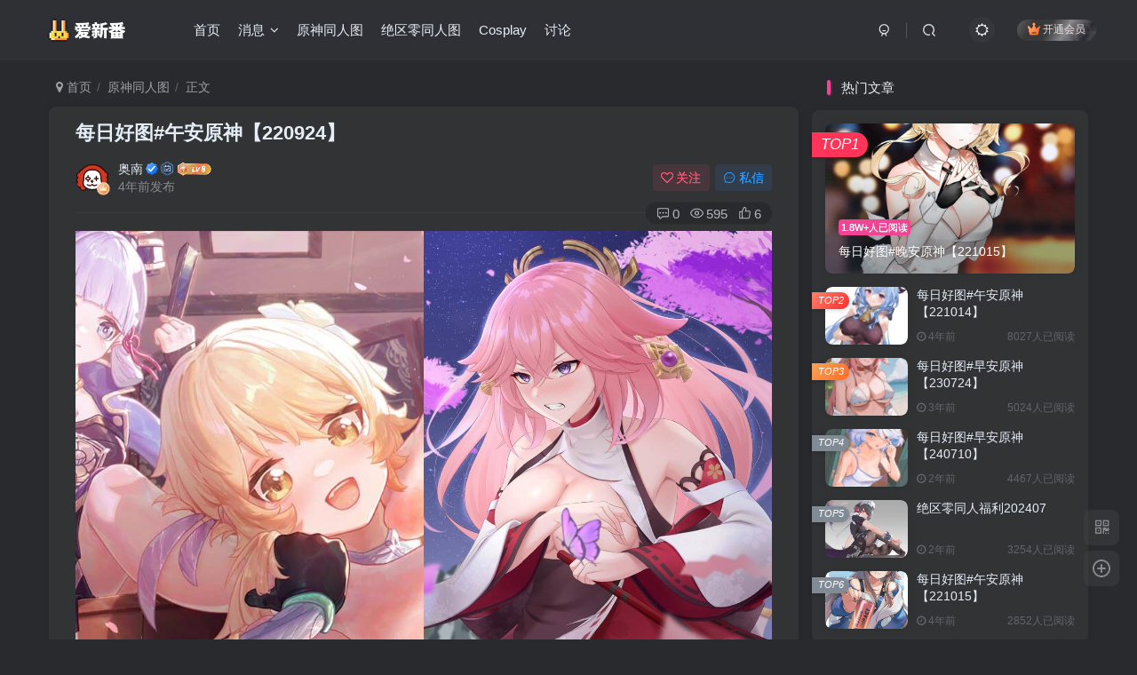

--- FILE ---
content_type: text/html; charset=UTF-8
request_url: https://www.ixinfan.net/9436.html
body_size: 17347
content:
<!DOCTYPE HTML>
<html lang="zh-Hans">
<head>
	<meta charset="UTF-8">
	<link rel="dns-prefetch" href="//apps.bdimg.com">
	<meta http-equiv="X-UA-Compatible" content="IE=edge,chrome=1">
	<meta name="viewport" content="width=device-width, initial-scale=1.0, user-scalable=0, minimum-scale=1.0, maximum-scale=0.0, viewport-fit=cover">
	<meta http-equiv="Cache-Control" content="no-transform" />
	<meta http-equiv="Cache-Control" content="no-siteapp" />
	<meta name='robots' content='max-image-preview:large, index, follow' />
<title>每日好图#午安原神【220924】 - 爱新番</title>
<meta name="keywords" content="午安原神,原神同人图,每日好图" />
<link rel='dns-prefetch' href='//www.ixinfan.net' />
<style id='wp-img-auto-sizes-contain-inline-css' type='text/css'>
img:is([sizes=auto i],[sizes^="auto," i]){contain-intrinsic-size:3000px 1500px}
/*# sourceURL=wp-img-auto-sizes-contain-inline-css */
</style>
<style id='wp-block-library-inline-css' type='text/css'>
:root{--wp-block-synced-color:#7a00df;--wp-block-synced-color--rgb:122,0,223;--wp-bound-block-color:var(--wp-block-synced-color);--wp-editor-canvas-background:#ddd;--wp-admin-theme-color:#007cba;--wp-admin-theme-color--rgb:0,124,186;--wp-admin-theme-color-darker-10:#006ba1;--wp-admin-theme-color-darker-10--rgb:0,107,160.5;--wp-admin-theme-color-darker-20:#005a87;--wp-admin-theme-color-darker-20--rgb:0,90,135;--wp-admin-border-width-focus:2px}@media (min-resolution:192dpi){:root{--wp-admin-border-width-focus:1.5px}}.wp-element-button{cursor:pointer}:root .has-very-light-gray-background-color{background-color:#eee}:root .has-very-dark-gray-background-color{background-color:#313131}:root .has-very-light-gray-color{color:#eee}:root .has-very-dark-gray-color{color:#313131}:root .has-vivid-green-cyan-to-vivid-cyan-blue-gradient-background{background:linear-gradient(135deg,#00d084,#0693e3)}:root .has-purple-crush-gradient-background{background:linear-gradient(135deg,#34e2e4,#4721fb 50%,#ab1dfe)}:root .has-hazy-dawn-gradient-background{background:linear-gradient(135deg,#faaca8,#dad0ec)}:root .has-subdued-olive-gradient-background{background:linear-gradient(135deg,#fafae1,#67a671)}:root .has-atomic-cream-gradient-background{background:linear-gradient(135deg,#fdd79a,#004a59)}:root .has-nightshade-gradient-background{background:linear-gradient(135deg,#330968,#31cdcf)}:root .has-midnight-gradient-background{background:linear-gradient(135deg,#020381,#2874fc)}:root{--wp--preset--font-size--normal:16px;--wp--preset--font-size--huge:42px}.has-regular-font-size{font-size:1em}.has-larger-font-size{font-size:2.625em}.has-normal-font-size{font-size:var(--wp--preset--font-size--normal)}.has-huge-font-size{font-size:var(--wp--preset--font-size--huge)}.has-text-align-center{text-align:center}.has-text-align-left{text-align:left}.has-text-align-right{text-align:right}.has-fit-text{white-space:nowrap!important}#end-resizable-editor-section{display:none}.aligncenter{clear:both}.items-justified-left{justify-content:flex-start}.items-justified-center{justify-content:center}.items-justified-right{justify-content:flex-end}.items-justified-space-between{justify-content:space-between}.screen-reader-text{border:0;clip-path:inset(50%);height:1px;margin:-1px;overflow:hidden;padding:0;position:absolute;width:1px;word-wrap:normal!important}.screen-reader-text:focus{background-color:#ddd;clip-path:none;color:#444;display:block;font-size:1em;height:auto;left:5px;line-height:normal;padding:15px 23px 14px;text-decoration:none;top:5px;width:auto;z-index:100000}html :where(.has-border-color){border-style:solid}html :where([style*=border-top-color]){border-top-style:solid}html :where([style*=border-right-color]){border-right-style:solid}html :where([style*=border-bottom-color]){border-bottom-style:solid}html :where([style*=border-left-color]){border-left-style:solid}html :where([style*=border-width]){border-style:solid}html :where([style*=border-top-width]){border-top-style:solid}html :where([style*=border-right-width]){border-right-style:solid}html :where([style*=border-bottom-width]){border-bottom-style:solid}html :where([style*=border-left-width]){border-left-style:solid}html :where(img[class*=wp-image-]){height:auto;max-width:100%}:where(figure){margin:0 0 1em}html :where(.is-position-sticky){--wp-admin--admin-bar--position-offset:var(--wp-admin--admin-bar--height,0px)}@media screen and (max-width:600px){html :where(.is-position-sticky){--wp-admin--admin-bar--position-offset:0px}}

/*# sourceURL=wp-block-library-inline-css */
</style><style id='wp-block-gallery-inline-css' type='text/css'>
.blocks-gallery-grid:not(.has-nested-images),.wp-block-gallery:not(.has-nested-images){display:flex;flex-wrap:wrap;list-style-type:none;margin:0;padding:0}.blocks-gallery-grid:not(.has-nested-images) .blocks-gallery-image,.blocks-gallery-grid:not(.has-nested-images) .blocks-gallery-item,.wp-block-gallery:not(.has-nested-images) .blocks-gallery-image,.wp-block-gallery:not(.has-nested-images) .blocks-gallery-item{display:flex;flex-direction:column;flex-grow:1;justify-content:center;margin:0 1em 1em 0;position:relative;width:calc(50% - 1em)}.blocks-gallery-grid:not(.has-nested-images) .blocks-gallery-image:nth-of-type(2n),.blocks-gallery-grid:not(.has-nested-images) .blocks-gallery-item:nth-of-type(2n),.wp-block-gallery:not(.has-nested-images) .blocks-gallery-image:nth-of-type(2n),.wp-block-gallery:not(.has-nested-images) .blocks-gallery-item:nth-of-type(2n){margin-right:0}.blocks-gallery-grid:not(.has-nested-images) .blocks-gallery-image figure,.blocks-gallery-grid:not(.has-nested-images) .blocks-gallery-item figure,.wp-block-gallery:not(.has-nested-images) .blocks-gallery-image figure,.wp-block-gallery:not(.has-nested-images) .blocks-gallery-item figure{align-items:flex-end;display:flex;height:100%;justify-content:flex-start;margin:0}.blocks-gallery-grid:not(.has-nested-images) .blocks-gallery-image img,.blocks-gallery-grid:not(.has-nested-images) .blocks-gallery-item img,.wp-block-gallery:not(.has-nested-images) .blocks-gallery-image img,.wp-block-gallery:not(.has-nested-images) .blocks-gallery-item img{display:block;height:auto;max-width:100%;width:auto}.blocks-gallery-grid:not(.has-nested-images) .blocks-gallery-image figcaption,.blocks-gallery-grid:not(.has-nested-images) .blocks-gallery-item figcaption,.wp-block-gallery:not(.has-nested-images) .blocks-gallery-image figcaption,.wp-block-gallery:not(.has-nested-images) .blocks-gallery-item figcaption{background:linear-gradient(0deg,#000000b3,#0000004d 70%,#0000);bottom:0;box-sizing:border-box;color:#fff;font-size:.8em;margin:0;max-height:100%;overflow:auto;padding:3em .77em .7em;position:absolute;text-align:center;width:100%;z-index:2}.blocks-gallery-grid:not(.has-nested-images) .blocks-gallery-image figcaption img,.blocks-gallery-grid:not(.has-nested-images) .blocks-gallery-item figcaption img,.wp-block-gallery:not(.has-nested-images) .blocks-gallery-image figcaption img,.wp-block-gallery:not(.has-nested-images) .blocks-gallery-item figcaption img{display:inline}.blocks-gallery-grid:not(.has-nested-images) figcaption,.wp-block-gallery:not(.has-nested-images) figcaption{flex-grow:1}.blocks-gallery-grid:not(.has-nested-images).is-cropped .blocks-gallery-image a,.blocks-gallery-grid:not(.has-nested-images).is-cropped .blocks-gallery-image img,.blocks-gallery-grid:not(.has-nested-images).is-cropped .blocks-gallery-item a,.blocks-gallery-grid:not(.has-nested-images).is-cropped .blocks-gallery-item img,.wp-block-gallery:not(.has-nested-images).is-cropped .blocks-gallery-image a,.wp-block-gallery:not(.has-nested-images).is-cropped .blocks-gallery-image img,.wp-block-gallery:not(.has-nested-images).is-cropped .blocks-gallery-item a,.wp-block-gallery:not(.has-nested-images).is-cropped .blocks-gallery-item img{flex:1;height:100%;object-fit:cover;width:100%}.blocks-gallery-grid:not(.has-nested-images).columns-1 .blocks-gallery-image,.blocks-gallery-grid:not(.has-nested-images).columns-1 .blocks-gallery-item,.wp-block-gallery:not(.has-nested-images).columns-1 .blocks-gallery-image,.wp-block-gallery:not(.has-nested-images).columns-1 .blocks-gallery-item{margin-right:0;width:100%}@media (min-width:600px){.blocks-gallery-grid:not(.has-nested-images).columns-3 .blocks-gallery-image,.blocks-gallery-grid:not(.has-nested-images).columns-3 .blocks-gallery-item,.wp-block-gallery:not(.has-nested-images).columns-3 .blocks-gallery-image,.wp-block-gallery:not(.has-nested-images).columns-3 .blocks-gallery-item{margin-right:1em;width:calc(33.33333% - .66667em)}.blocks-gallery-grid:not(.has-nested-images).columns-4 .blocks-gallery-image,.blocks-gallery-grid:not(.has-nested-images).columns-4 .blocks-gallery-item,.wp-block-gallery:not(.has-nested-images).columns-4 .blocks-gallery-image,.wp-block-gallery:not(.has-nested-images).columns-4 .blocks-gallery-item{margin-right:1em;width:calc(25% - .75em)}.blocks-gallery-grid:not(.has-nested-images).columns-5 .blocks-gallery-image,.blocks-gallery-grid:not(.has-nested-images).columns-5 .blocks-gallery-item,.wp-block-gallery:not(.has-nested-images).columns-5 .blocks-gallery-image,.wp-block-gallery:not(.has-nested-images).columns-5 .blocks-gallery-item{margin-right:1em;width:calc(20% - .8em)}.blocks-gallery-grid:not(.has-nested-images).columns-6 .blocks-gallery-image,.blocks-gallery-grid:not(.has-nested-images).columns-6 .blocks-gallery-item,.wp-block-gallery:not(.has-nested-images).columns-6 .blocks-gallery-image,.wp-block-gallery:not(.has-nested-images).columns-6 .blocks-gallery-item{margin-right:1em;width:calc(16.66667% - .83333em)}.blocks-gallery-grid:not(.has-nested-images).columns-7 .blocks-gallery-image,.blocks-gallery-grid:not(.has-nested-images).columns-7 .blocks-gallery-item,.wp-block-gallery:not(.has-nested-images).columns-7 .blocks-gallery-image,.wp-block-gallery:not(.has-nested-images).columns-7 .blocks-gallery-item{margin-right:1em;width:calc(14.28571% - .85714em)}.blocks-gallery-grid:not(.has-nested-images).columns-8 .blocks-gallery-image,.blocks-gallery-grid:not(.has-nested-images).columns-8 .blocks-gallery-item,.wp-block-gallery:not(.has-nested-images).columns-8 .blocks-gallery-image,.wp-block-gallery:not(.has-nested-images).columns-8 .blocks-gallery-item{margin-right:1em;width:calc(12.5% - .875em)}.blocks-gallery-grid:not(.has-nested-images).columns-1 .blocks-gallery-image:nth-of-type(1n),.blocks-gallery-grid:not(.has-nested-images).columns-1 .blocks-gallery-item:nth-of-type(1n),.blocks-gallery-grid:not(.has-nested-images).columns-2 .blocks-gallery-image:nth-of-type(2n),.blocks-gallery-grid:not(.has-nested-images).columns-2 .blocks-gallery-item:nth-of-type(2n),.blocks-gallery-grid:not(.has-nested-images).columns-3 .blocks-gallery-image:nth-of-type(3n),.blocks-gallery-grid:not(.has-nested-images).columns-3 .blocks-gallery-item:nth-of-type(3n),.blocks-gallery-grid:not(.has-nested-images).columns-4 .blocks-gallery-image:nth-of-type(4n),.blocks-gallery-grid:not(.has-nested-images).columns-4 .blocks-gallery-item:nth-of-type(4n),.blocks-gallery-grid:not(.has-nested-images).columns-5 .blocks-gallery-image:nth-of-type(5n),.blocks-gallery-grid:not(.has-nested-images).columns-5 .blocks-gallery-item:nth-of-type(5n),.blocks-gallery-grid:not(.has-nested-images).columns-6 .blocks-gallery-image:nth-of-type(6n),.blocks-gallery-grid:not(.has-nested-images).columns-6 .blocks-gallery-item:nth-of-type(6n),.blocks-gallery-grid:not(.has-nested-images).columns-7 .blocks-gallery-image:nth-of-type(7n),.blocks-gallery-grid:not(.has-nested-images).columns-7 .blocks-gallery-item:nth-of-type(7n),.blocks-gallery-grid:not(.has-nested-images).columns-8 .blocks-gallery-image:nth-of-type(8n),.blocks-gallery-grid:not(.has-nested-images).columns-8 .blocks-gallery-item:nth-of-type(8n),.wp-block-gallery:not(.has-nested-images).columns-1 .blocks-gallery-image:nth-of-type(1n),.wp-block-gallery:not(.has-nested-images).columns-1 .blocks-gallery-item:nth-of-type(1n),.wp-block-gallery:not(.has-nested-images).columns-2 .blocks-gallery-image:nth-of-type(2n),.wp-block-gallery:not(.has-nested-images).columns-2 .blocks-gallery-item:nth-of-type(2n),.wp-block-gallery:not(.has-nested-images).columns-3 .blocks-gallery-image:nth-of-type(3n),.wp-block-gallery:not(.has-nested-images).columns-3 .blocks-gallery-item:nth-of-type(3n),.wp-block-gallery:not(.has-nested-images).columns-4 .blocks-gallery-image:nth-of-type(4n),.wp-block-gallery:not(.has-nested-images).columns-4 .blocks-gallery-item:nth-of-type(4n),.wp-block-gallery:not(.has-nested-images).columns-5 .blocks-gallery-image:nth-of-type(5n),.wp-block-gallery:not(.has-nested-images).columns-5 .blocks-gallery-item:nth-of-type(5n),.wp-block-gallery:not(.has-nested-images).columns-6 .blocks-gallery-image:nth-of-type(6n),.wp-block-gallery:not(.has-nested-images).columns-6 .blocks-gallery-item:nth-of-type(6n),.wp-block-gallery:not(.has-nested-images).columns-7 .blocks-gallery-image:nth-of-type(7n),.wp-block-gallery:not(.has-nested-images).columns-7 .blocks-gallery-item:nth-of-type(7n),.wp-block-gallery:not(.has-nested-images).columns-8 .blocks-gallery-image:nth-of-type(8n),.wp-block-gallery:not(.has-nested-images).columns-8 .blocks-gallery-item:nth-of-type(8n){margin-right:0}}.blocks-gallery-grid:not(.has-nested-images) .blocks-gallery-image:last-child,.blocks-gallery-grid:not(.has-nested-images) .blocks-gallery-item:last-child,.wp-block-gallery:not(.has-nested-images) .blocks-gallery-image:last-child,.wp-block-gallery:not(.has-nested-images) .blocks-gallery-item:last-child{margin-right:0}.blocks-gallery-grid:not(.has-nested-images).alignleft,.blocks-gallery-grid:not(.has-nested-images).alignright,.wp-block-gallery:not(.has-nested-images).alignleft,.wp-block-gallery:not(.has-nested-images).alignright{max-width:420px;width:100%}.blocks-gallery-grid:not(.has-nested-images).aligncenter .blocks-gallery-item figure,.wp-block-gallery:not(.has-nested-images).aligncenter .blocks-gallery-item figure{justify-content:center}.wp-block-gallery:not(.is-cropped) .blocks-gallery-item{align-self:flex-start}figure.wp-block-gallery.has-nested-images{align-items:normal}.wp-block-gallery.has-nested-images figure.wp-block-image:not(#individual-image){margin:0;width:calc(50% - var(--wp--style--unstable-gallery-gap, 16px)/2)}.wp-block-gallery.has-nested-images figure.wp-block-image{box-sizing:border-box;display:flex;flex-direction:column;flex-grow:1;justify-content:center;max-width:100%;position:relative}.wp-block-gallery.has-nested-images figure.wp-block-image>a,.wp-block-gallery.has-nested-images figure.wp-block-image>div{flex-direction:column;flex-grow:1;margin:0}.wp-block-gallery.has-nested-images figure.wp-block-image img{display:block;height:auto;max-width:100%!important;width:auto}.wp-block-gallery.has-nested-images figure.wp-block-image figcaption,.wp-block-gallery.has-nested-images figure.wp-block-image:has(figcaption):before{bottom:0;left:0;max-height:100%;position:absolute;right:0}.wp-block-gallery.has-nested-images figure.wp-block-image:has(figcaption):before{backdrop-filter:blur(3px);content:"";height:100%;-webkit-mask-image:linear-gradient(0deg,#000 20%,#0000);mask-image:linear-gradient(0deg,#000 20%,#0000);max-height:40%;pointer-events:none}.wp-block-gallery.has-nested-images figure.wp-block-image figcaption{box-sizing:border-box;color:#fff;font-size:13px;margin:0;overflow:auto;padding:1em;text-align:center;text-shadow:0 0 1.5px #000}.wp-block-gallery.has-nested-images figure.wp-block-image figcaption::-webkit-scrollbar{height:12px;width:12px}.wp-block-gallery.has-nested-images figure.wp-block-image figcaption::-webkit-scrollbar-track{background-color:initial}.wp-block-gallery.has-nested-images figure.wp-block-image figcaption::-webkit-scrollbar-thumb{background-clip:padding-box;background-color:initial;border:3px solid #0000;border-radius:8px}.wp-block-gallery.has-nested-images figure.wp-block-image figcaption:focus-within::-webkit-scrollbar-thumb,.wp-block-gallery.has-nested-images figure.wp-block-image figcaption:focus::-webkit-scrollbar-thumb,.wp-block-gallery.has-nested-images figure.wp-block-image figcaption:hover::-webkit-scrollbar-thumb{background-color:#fffc}.wp-block-gallery.has-nested-images figure.wp-block-image figcaption{scrollbar-color:#0000 #0000;scrollbar-gutter:stable both-edges;scrollbar-width:thin}.wp-block-gallery.has-nested-images figure.wp-block-image figcaption:focus,.wp-block-gallery.has-nested-images figure.wp-block-image figcaption:focus-within,.wp-block-gallery.has-nested-images figure.wp-block-image figcaption:hover{scrollbar-color:#fffc #0000}.wp-block-gallery.has-nested-images figure.wp-block-image figcaption{will-change:transform}@media (hover:none){.wp-block-gallery.has-nested-images figure.wp-block-image figcaption{scrollbar-color:#fffc #0000}}.wp-block-gallery.has-nested-images figure.wp-block-image figcaption{background:linear-gradient(0deg,#0006,#0000)}.wp-block-gallery.has-nested-images figure.wp-block-image figcaption img{display:inline}.wp-block-gallery.has-nested-images figure.wp-block-image figcaption a{color:inherit}.wp-block-gallery.has-nested-images figure.wp-block-image.has-custom-border img{box-sizing:border-box}.wp-block-gallery.has-nested-images figure.wp-block-image.has-custom-border>a,.wp-block-gallery.has-nested-images figure.wp-block-image.has-custom-border>div,.wp-block-gallery.has-nested-images figure.wp-block-image.is-style-rounded>a,.wp-block-gallery.has-nested-images figure.wp-block-image.is-style-rounded>div{flex:1 1 auto}.wp-block-gallery.has-nested-images figure.wp-block-image.has-custom-border figcaption,.wp-block-gallery.has-nested-images figure.wp-block-image.is-style-rounded figcaption{background:none;color:inherit;flex:initial;margin:0;padding:10px 10px 9px;position:relative;text-shadow:none}.wp-block-gallery.has-nested-images figure.wp-block-image.has-custom-border:before,.wp-block-gallery.has-nested-images figure.wp-block-image.is-style-rounded:before{content:none}.wp-block-gallery.has-nested-images figcaption{flex-basis:100%;flex-grow:1;text-align:center}.wp-block-gallery.has-nested-images:not(.is-cropped) figure.wp-block-image:not(#individual-image){margin-bottom:auto;margin-top:0}.wp-block-gallery.has-nested-images.is-cropped figure.wp-block-image:not(#individual-image){align-self:inherit}.wp-block-gallery.has-nested-images.is-cropped figure.wp-block-image:not(#individual-image)>a,.wp-block-gallery.has-nested-images.is-cropped figure.wp-block-image:not(#individual-image)>div:not(.components-drop-zone){display:flex}.wp-block-gallery.has-nested-images.is-cropped figure.wp-block-image:not(#individual-image) a,.wp-block-gallery.has-nested-images.is-cropped figure.wp-block-image:not(#individual-image) img{flex:1 0 0%;height:100%;object-fit:cover;width:100%}.wp-block-gallery.has-nested-images.columns-1 figure.wp-block-image:not(#individual-image){width:100%}@media (min-width:600px){.wp-block-gallery.has-nested-images.columns-3 figure.wp-block-image:not(#individual-image){width:calc(33.33333% - var(--wp--style--unstable-gallery-gap, 16px)*.66667)}.wp-block-gallery.has-nested-images.columns-4 figure.wp-block-image:not(#individual-image){width:calc(25% - var(--wp--style--unstable-gallery-gap, 16px)*.75)}.wp-block-gallery.has-nested-images.columns-5 figure.wp-block-image:not(#individual-image){width:calc(20% - var(--wp--style--unstable-gallery-gap, 16px)*.8)}.wp-block-gallery.has-nested-images.columns-6 figure.wp-block-image:not(#individual-image){width:calc(16.66667% - var(--wp--style--unstable-gallery-gap, 16px)*.83333)}.wp-block-gallery.has-nested-images.columns-7 figure.wp-block-image:not(#individual-image){width:calc(14.28571% - var(--wp--style--unstable-gallery-gap, 16px)*.85714)}.wp-block-gallery.has-nested-images.columns-8 figure.wp-block-image:not(#individual-image){width:calc(12.5% - var(--wp--style--unstable-gallery-gap, 16px)*.875)}.wp-block-gallery.has-nested-images.columns-default figure.wp-block-image:not(#individual-image){width:calc(33.33% - var(--wp--style--unstable-gallery-gap, 16px)*.66667)}.wp-block-gallery.has-nested-images.columns-default figure.wp-block-image:not(#individual-image):first-child:nth-last-child(2),.wp-block-gallery.has-nested-images.columns-default figure.wp-block-image:not(#individual-image):first-child:nth-last-child(2)~figure.wp-block-image:not(#individual-image){width:calc(50% - var(--wp--style--unstable-gallery-gap, 16px)*.5)}.wp-block-gallery.has-nested-images.columns-default figure.wp-block-image:not(#individual-image):first-child:last-child{width:100%}}.wp-block-gallery.has-nested-images.alignleft,.wp-block-gallery.has-nested-images.alignright{max-width:420px;width:100%}.wp-block-gallery.has-nested-images.aligncenter{justify-content:center}
/*# sourceURL=https://www.ixinfan.net/wp-includes/blocks/gallery/style.min.css */
</style>
<style id='wp-block-image-inline-css' type='text/css'>
.wp-block-image>a,.wp-block-image>figure>a{display:inline-block}.wp-block-image img{box-sizing:border-box;height:auto;max-width:100%;vertical-align:bottom}@media not (prefers-reduced-motion){.wp-block-image img.hide{visibility:hidden}.wp-block-image img.show{animation:show-content-image .4s}}.wp-block-image[style*=border-radius] img,.wp-block-image[style*=border-radius]>a{border-radius:inherit}.wp-block-image.has-custom-border img{box-sizing:border-box}.wp-block-image.aligncenter{text-align:center}.wp-block-image.alignfull>a,.wp-block-image.alignwide>a{width:100%}.wp-block-image.alignfull img,.wp-block-image.alignwide img{height:auto;width:100%}.wp-block-image .aligncenter,.wp-block-image .alignleft,.wp-block-image .alignright,.wp-block-image.aligncenter,.wp-block-image.alignleft,.wp-block-image.alignright{display:table}.wp-block-image .aligncenter>figcaption,.wp-block-image .alignleft>figcaption,.wp-block-image .alignright>figcaption,.wp-block-image.aligncenter>figcaption,.wp-block-image.alignleft>figcaption,.wp-block-image.alignright>figcaption{caption-side:bottom;display:table-caption}.wp-block-image .alignleft{float:left;margin:.5em 1em .5em 0}.wp-block-image .alignright{float:right;margin:.5em 0 .5em 1em}.wp-block-image .aligncenter{margin-left:auto;margin-right:auto}.wp-block-image :where(figcaption){margin-bottom:1em;margin-top:.5em}.wp-block-image.is-style-circle-mask img{border-radius:9999px}@supports ((-webkit-mask-image:none) or (mask-image:none)) or (-webkit-mask-image:none){.wp-block-image.is-style-circle-mask img{border-radius:0;-webkit-mask-image:url('data:image/svg+xml;utf8,<svg viewBox="0 0 100 100" xmlns="http://www.w3.org/2000/svg"><circle cx="50" cy="50" r="50"/></svg>');mask-image:url('data:image/svg+xml;utf8,<svg viewBox="0 0 100 100" xmlns="http://www.w3.org/2000/svg"><circle cx="50" cy="50" r="50"/></svg>');mask-mode:alpha;-webkit-mask-position:center;mask-position:center;-webkit-mask-repeat:no-repeat;mask-repeat:no-repeat;-webkit-mask-size:contain;mask-size:contain}}:root :where(.wp-block-image.is-style-rounded img,.wp-block-image .is-style-rounded img){border-radius:9999px}.wp-block-image figure{margin:0}.wp-lightbox-container{display:flex;flex-direction:column;position:relative}.wp-lightbox-container img{cursor:zoom-in}.wp-lightbox-container img:hover+button{opacity:1}.wp-lightbox-container button{align-items:center;backdrop-filter:blur(16px) saturate(180%);background-color:#5a5a5a40;border:none;border-radius:4px;cursor:zoom-in;display:flex;height:20px;justify-content:center;opacity:0;padding:0;position:absolute;right:16px;text-align:center;top:16px;width:20px;z-index:100}@media not (prefers-reduced-motion){.wp-lightbox-container button{transition:opacity .2s ease}}.wp-lightbox-container button:focus-visible{outline:3px auto #5a5a5a40;outline:3px auto -webkit-focus-ring-color;outline-offset:3px}.wp-lightbox-container button:hover{cursor:pointer;opacity:1}.wp-lightbox-container button:focus{opacity:1}.wp-lightbox-container button:focus,.wp-lightbox-container button:hover,.wp-lightbox-container button:not(:hover):not(:active):not(.has-background){background-color:#5a5a5a40;border:none}.wp-lightbox-overlay{box-sizing:border-box;cursor:zoom-out;height:100vh;left:0;overflow:hidden;position:fixed;top:0;visibility:hidden;width:100%;z-index:100000}.wp-lightbox-overlay .close-button{align-items:center;cursor:pointer;display:flex;justify-content:center;min-height:40px;min-width:40px;padding:0;position:absolute;right:calc(env(safe-area-inset-right) + 16px);top:calc(env(safe-area-inset-top) + 16px);z-index:5000000}.wp-lightbox-overlay .close-button:focus,.wp-lightbox-overlay .close-button:hover,.wp-lightbox-overlay .close-button:not(:hover):not(:active):not(.has-background){background:none;border:none}.wp-lightbox-overlay .lightbox-image-container{height:var(--wp--lightbox-container-height);left:50%;overflow:hidden;position:absolute;top:50%;transform:translate(-50%,-50%);transform-origin:top left;width:var(--wp--lightbox-container-width);z-index:9999999999}.wp-lightbox-overlay .wp-block-image{align-items:center;box-sizing:border-box;display:flex;height:100%;justify-content:center;margin:0;position:relative;transform-origin:0 0;width:100%;z-index:3000000}.wp-lightbox-overlay .wp-block-image img{height:var(--wp--lightbox-image-height);min-height:var(--wp--lightbox-image-height);min-width:var(--wp--lightbox-image-width);width:var(--wp--lightbox-image-width)}.wp-lightbox-overlay .wp-block-image figcaption{display:none}.wp-lightbox-overlay button{background:none;border:none}.wp-lightbox-overlay .scrim{background-color:#fff;height:100%;opacity:.9;position:absolute;width:100%;z-index:2000000}.wp-lightbox-overlay.active{visibility:visible}@media not (prefers-reduced-motion){.wp-lightbox-overlay.active{animation:turn-on-visibility .25s both}.wp-lightbox-overlay.active img{animation:turn-on-visibility .35s both}.wp-lightbox-overlay.show-closing-animation:not(.active){animation:turn-off-visibility .35s both}.wp-lightbox-overlay.show-closing-animation:not(.active) img{animation:turn-off-visibility .25s both}.wp-lightbox-overlay.zoom.active{animation:none;opacity:1;visibility:visible}.wp-lightbox-overlay.zoom.active .lightbox-image-container{animation:lightbox-zoom-in .4s}.wp-lightbox-overlay.zoom.active .lightbox-image-container img{animation:none}.wp-lightbox-overlay.zoom.active .scrim{animation:turn-on-visibility .4s forwards}.wp-lightbox-overlay.zoom.show-closing-animation:not(.active){animation:none}.wp-lightbox-overlay.zoom.show-closing-animation:not(.active) .lightbox-image-container{animation:lightbox-zoom-out .4s}.wp-lightbox-overlay.zoom.show-closing-animation:not(.active) .lightbox-image-container img{animation:none}.wp-lightbox-overlay.zoom.show-closing-animation:not(.active) .scrim{animation:turn-off-visibility .4s forwards}}@keyframes show-content-image{0%{visibility:hidden}99%{visibility:hidden}to{visibility:visible}}@keyframes turn-on-visibility{0%{opacity:0}to{opacity:1}}@keyframes turn-off-visibility{0%{opacity:1;visibility:visible}99%{opacity:0;visibility:visible}to{opacity:0;visibility:hidden}}@keyframes lightbox-zoom-in{0%{transform:translate(calc((-100vw + var(--wp--lightbox-scrollbar-width))/2 + var(--wp--lightbox-initial-left-position)),calc(-50vh + var(--wp--lightbox-initial-top-position))) scale(var(--wp--lightbox-scale))}to{transform:translate(-50%,-50%) scale(1)}}@keyframes lightbox-zoom-out{0%{transform:translate(-50%,-50%) scale(1);visibility:visible}99%{visibility:visible}to{transform:translate(calc((-100vw + var(--wp--lightbox-scrollbar-width))/2 + var(--wp--lightbox-initial-left-position)),calc(-50vh + var(--wp--lightbox-initial-top-position))) scale(var(--wp--lightbox-scale));visibility:hidden}}
/*# sourceURL=https://www.ixinfan.net/wp-includes/blocks/image/style.min.css */
</style>
<style id='global-styles-inline-css' type='text/css'>
:root{--wp--preset--aspect-ratio--square: 1;--wp--preset--aspect-ratio--4-3: 4/3;--wp--preset--aspect-ratio--3-4: 3/4;--wp--preset--aspect-ratio--3-2: 3/2;--wp--preset--aspect-ratio--2-3: 2/3;--wp--preset--aspect-ratio--16-9: 16/9;--wp--preset--aspect-ratio--9-16: 9/16;--wp--preset--color--black: #000000;--wp--preset--color--cyan-bluish-gray: #abb8c3;--wp--preset--color--white: #ffffff;--wp--preset--color--pale-pink: #f78da7;--wp--preset--color--vivid-red: #cf2e2e;--wp--preset--color--luminous-vivid-orange: #ff6900;--wp--preset--color--luminous-vivid-amber: #fcb900;--wp--preset--color--light-green-cyan: #7bdcb5;--wp--preset--color--vivid-green-cyan: #00d084;--wp--preset--color--pale-cyan-blue: #8ed1fc;--wp--preset--color--vivid-cyan-blue: #0693e3;--wp--preset--color--vivid-purple: #9b51e0;--wp--preset--gradient--vivid-cyan-blue-to-vivid-purple: linear-gradient(135deg,rgb(6,147,227) 0%,rgb(155,81,224) 100%);--wp--preset--gradient--light-green-cyan-to-vivid-green-cyan: linear-gradient(135deg,rgb(122,220,180) 0%,rgb(0,208,130) 100%);--wp--preset--gradient--luminous-vivid-amber-to-luminous-vivid-orange: linear-gradient(135deg,rgb(252,185,0) 0%,rgb(255,105,0) 100%);--wp--preset--gradient--luminous-vivid-orange-to-vivid-red: linear-gradient(135deg,rgb(255,105,0) 0%,rgb(207,46,46) 100%);--wp--preset--gradient--very-light-gray-to-cyan-bluish-gray: linear-gradient(135deg,rgb(238,238,238) 0%,rgb(169,184,195) 100%);--wp--preset--gradient--cool-to-warm-spectrum: linear-gradient(135deg,rgb(74,234,220) 0%,rgb(151,120,209) 20%,rgb(207,42,186) 40%,rgb(238,44,130) 60%,rgb(251,105,98) 80%,rgb(254,248,76) 100%);--wp--preset--gradient--blush-light-purple: linear-gradient(135deg,rgb(255,206,236) 0%,rgb(152,150,240) 100%);--wp--preset--gradient--blush-bordeaux: linear-gradient(135deg,rgb(254,205,165) 0%,rgb(254,45,45) 50%,rgb(107,0,62) 100%);--wp--preset--gradient--luminous-dusk: linear-gradient(135deg,rgb(255,203,112) 0%,rgb(199,81,192) 50%,rgb(65,88,208) 100%);--wp--preset--gradient--pale-ocean: linear-gradient(135deg,rgb(255,245,203) 0%,rgb(182,227,212) 50%,rgb(51,167,181) 100%);--wp--preset--gradient--electric-grass: linear-gradient(135deg,rgb(202,248,128) 0%,rgb(113,206,126) 100%);--wp--preset--gradient--midnight: linear-gradient(135deg,rgb(2,3,129) 0%,rgb(40,116,252) 100%);--wp--preset--font-size--small: 13px;--wp--preset--font-size--medium: 20px;--wp--preset--font-size--large: 36px;--wp--preset--font-size--x-large: 42px;--wp--preset--spacing--20: 0.44rem;--wp--preset--spacing--30: 0.67rem;--wp--preset--spacing--40: 1rem;--wp--preset--spacing--50: 1.5rem;--wp--preset--spacing--60: 2.25rem;--wp--preset--spacing--70: 3.38rem;--wp--preset--spacing--80: 5.06rem;--wp--preset--shadow--natural: 6px 6px 9px rgba(0, 0, 0, 0.2);--wp--preset--shadow--deep: 12px 12px 50px rgba(0, 0, 0, 0.4);--wp--preset--shadow--sharp: 6px 6px 0px rgba(0, 0, 0, 0.2);--wp--preset--shadow--outlined: 6px 6px 0px -3px rgb(255, 255, 255), 6px 6px rgb(0, 0, 0);--wp--preset--shadow--crisp: 6px 6px 0px rgb(0, 0, 0);}:where(.is-layout-flex){gap: 0.5em;}:where(.is-layout-grid){gap: 0.5em;}body .is-layout-flex{display: flex;}.is-layout-flex{flex-wrap: wrap;align-items: center;}.is-layout-flex > :is(*, div){margin: 0;}body .is-layout-grid{display: grid;}.is-layout-grid > :is(*, div){margin: 0;}:where(.wp-block-columns.is-layout-flex){gap: 2em;}:where(.wp-block-columns.is-layout-grid){gap: 2em;}:where(.wp-block-post-template.is-layout-flex){gap: 1.25em;}:where(.wp-block-post-template.is-layout-grid){gap: 1.25em;}.has-black-color{color: var(--wp--preset--color--black) !important;}.has-cyan-bluish-gray-color{color: var(--wp--preset--color--cyan-bluish-gray) !important;}.has-white-color{color: var(--wp--preset--color--white) !important;}.has-pale-pink-color{color: var(--wp--preset--color--pale-pink) !important;}.has-vivid-red-color{color: var(--wp--preset--color--vivid-red) !important;}.has-luminous-vivid-orange-color{color: var(--wp--preset--color--luminous-vivid-orange) !important;}.has-luminous-vivid-amber-color{color: var(--wp--preset--color--luminous-vivid-amber) !important;}.has-light-green-cyan-color{color: var(--wp--preset--color--light-green-cyan) !important;}.has-vivid-green-cyan-color{color: var(--wp--preset--color--vivid-green-cyan) !important;}.has-pale-cyan-blue-color{color: var(--wp--preset--color--pale-cyan-blue) !important;}.has-vivid-cyan-blue-color{color: var(--wp--preset--color--vivid-cyan-blue) !important;}.has-vivid-purple-color{color: var(--wp--preset--color--vivid-purple) !important;}.has-black-background-color{background-color: var(--wp--preset--color--black) !important;}.has-cyan-bluish-gray-background-color{background-color: var(--wp--preset--color--cyan-bluish-gray) !important;}.has-white-background-color{background-color: var(--wp--preset--color--white) !important;}.has-pale-pink-background-color{background-color: var(--wp--preset--color--pale-pink) !important;}.has-vivid-red-background-color{background-color: var(--wp--preset--color--vivid-red) !important;}.has-luminous-vivid-orange-background-color{background-color: var(--wp--preset--color--luminous-vivid-orange) !important;}.has-luminous-vivid-amber-background-color{background-color: var(--wp--preset--color--luminous-vivid-amber) !important;}.has-light-green-cyan-background-color{background-color: var(--wp--preset--color--light-green-cyan) !important;}.has-vivid-green-cyan-background-color{background-color: var(--wp--preset--color--vivid-green-cyan) !important;}.has-pale-cyan-blue-background-color{background-color: var(--wp--preset--color--pale-cyan-blue) !important;}.has-vivid-cyan-blue-background-color{background-color: var(--wp--preset--color--vivid-cyan-blue) !important;}.has-vivid-purple-background-color{background-color: var(--wp--preset--color--vivid-purple) !important;}.has-black-border-color{border-color: var(--wp--preset--color--black) !important;}.has-cyan-bluish-gray-border-color{border-color: var(--wp--preset--color--cyan-bluish-gray) !important;}.has-white-border-color{border-color: var(--wp--preset--color--white) !important;}.has-pale-pink-border-color{border-color: var(--wp--preset--color--pale-pink) !important;}.has-vivid-red-border-color{border-color: var(--wp--preset--color--vivid-red) !important;}.has-luminous-vivid-orange-border-color{border-color: var(--wp--preset--color--luminous-vivid-orange) !important;}.has-luminous-vivid-amber-border-color{border-color: var(--wp--preset--color--luminous-vivid-amber) !important;}.has-light-green-cyan-border-color{border-color: var(--wp--preset--color--light-green-cyan) !important;}.has-vivid-green-cyan-border-color{border-color: var(--wp--preset--color--vivid-green-cyan) !important;}.has-pale-cyan-blue-border-color{border-color: var(--wp--preset--color--pale-cyan-blue) !important;}.has-vivid-cyan-blue-border-color{border-color: var(--wp--preset--color--vivid-cyan-blue) !important;}.has-vivid-purple-border-color{border-color: var(--wp--preset--color--vivid-purple) !important;}.has-vivid-cyan-blue-to-vivid-purple-gradient-background{background: var(--wp--preset--gradient--vivid-cyan-blue-to-vivid-purple) !important;}.has-light-green-cyan-to-vivid-green-cyan-gradient-background{background: var(--wp--preset--gradient--light-green-cyan-to-vivid-green-cyan) !important;}.has-luminous-vivid-amber-to-luminous-vivid-orange-gradient-background{background: var(--wp--preset--gradient--luminous-vivid-amber-to-luminous-vivid-orange) !important;}.has-luminous-vivid-orange-to-vivid-red-gradient-background{background: var(--wp--preset--gradient--luminous-vivid-orange-to-vivid-red) !important;}.has-very-light-gray-to-cyan-bluish-gray-gradient-background{background: var(--wp--preset--gradient--very-light-gray-to-cyan-bluish-gray) !important;}.has-cool-to-warm-spectrum-gradient-background{background: var(--wp--preset--gradient--cool-to-warm-spectrum) !important;}.has-blush-light-purple-gradient-background{background: var(--wp--preset--gradient--blush-light-purple) !important;}.has-blush-bordeaux-gradient-background{background: var(--wp--preset--gradient--blush-bordeaux) !important;}.has-luminous-dusk-gradient-background{background: var(--wp--preset--gradient--luminous-dusk) !important;}.has-pale-ocean-gradient-background{background: var(--wp--preset--gradient--pale-ocean) !important;}.has-electric-grass-gradient-background{background: var(--wp--preset--gradient--electric-grass) !important;}.has-midnight-gradient-background{background: var(--wp--preset--gradient--midnight) !important;}.has-small-font-size{font-size: var(--wp--preset--font-size--small) !important;}.has-medium-font-size{font-size: var(--wp--preset--font-size--medium) !important;}.has-large-font-size{font-size: var(--wp--preset--font-size--large) !important;}.has-x-large-font-size{font-size: var(--wp--preset--font-size--x-large) !important;}
/*# sourceURL=global-styles-inline-css */
</style>
<style id='core-block-supports-inline-css' type='text/css'>
.wp-block-gallery.wp-block-gallery-1{--wp--style--unstable-gallery-gap:var( --wp--style--gallery-gap-default, var( --gallery-block--gutter-size, var( --wp--style--block-gap, 0.5em ) ) );gap:var( --wp--style--gallery-gap-default, var( --gallery-block--gutter-size, var( --wp--style--block-gap, 0.5em ) ) );}
/*# sourceURL=core-block-supports-inline-css */
</style>

<style id='classic-theme-styles-inline-css' type='text/css'>
/*! This file is auto-generated */
.wp-block-button__link{color:#fff;background-color:#32373c;border-radius:9999px;box-shadow:none;text-decoration:none;padding:calc(.667em + 2px) calc(1.333em + 2px);font-size:1.125em}.wp-block-file__button{background:#32373c;color:#fff;text-decoration:none}
/*# sourceURL=//www.ixinfan.net/wp-includes/css/classic-themes.min.css */
</style>
<link rel='stylesheet' id='_bootstrap-css' href='https://www.ixinfan.net/wp-content/themes/zibll/css/bootstrap.min.css?ver=8.5' type='text/css' media='all' />
<link rel='stylesheet' id='_fontawesome-css' href='https://www.ixinfan.net/wp-content/themes/zibll/css/font-awesome.min.css?ver=8.5' type='text/css' media='all' />
<link rel='stylesheet' id='_main-css' href='https://www.ixinfan.net/wp-content/themes/zibll/css/main.min.css?ver=8.5' type='text/css' media='all' />
<link rel='stylesheet' id='_forums-css' href='https://www.ixinfan.net/wp-content/themes/zibll/inc/functions/bbs/assets/css/main.min.css?ver=8.5' type='text/css' media='all' />
<link rel='stylesheet' id='_shop-css' href='https://www.ixinfan.net/wp-content/themes/zibll/inc/functions/shop/assets/css/main.min.css?ver=8.5' type='text/css' media='all' />
<script type="text/javascript" src="https://www.ixinfan.net/wp-content/themes/zibll/js/libs/jquery.min.js?ver=8.5" id="jquery-js"></script>
<link rel='shortcut icon' href='https://www.ixinfan.net/wp-content/uploads/2021/09/未标题-1_画板-1.png'><link rel='icon' href='https://www.ixinfan.net/wp-content/uploads/2021/09/未标题-1_画板-1.png'><link rel='apple-touch-icon-precomposed' href='https://www.ixinfan.net/wp-content/uploads/2021/09/未标题-2_画板-1.png'><meta name='msapplication-TileImage' content='https://www.ixinfan.net/wp-content/uploads/2021/09/未标题-2_画板-1.png'><style>body{--theme-color:#f04494;--focus-shadow-color:rgba(240,68,148,.4);--focus-color-opacity1:rgba(240,68,148,.1);--focus-color-opacity05:rgba(240,68,148,.05);--focus-color-opacity3:rgba(240,68,148,.3);--focus-color-opacity6:rgba(240,68,148,.6);--posts-card-scale:145%;--mian-max-width:1200px;}.article-content p{text-indent:30px}.enlighter-default .enlighter,.wp-block-zibllblock-enlighter:not(:has(.enlighter)),.enlighter-pre:not(:has(.enlighter)){max-height:400px;overflow-y:auto !important;}.posts-item .item-heading>a {font-weight: bold;color: unset;}.lazyloaded{--lazy-animation: lazy_fade;}@media (max-width:640px) {
		.meta-right .meta-like{
			display: unset !important;
		}
	}</style><meta name='apple-mobile-web-app-title' content='爱新番'><meta name="theme-color" content="#2F3135"><!--[if IE]><script src="https://www.ixinfan.net/wp-content/themes/zibll/js/libs/html5.min.js"></script><![endif]-->	</head>
<body class="wp-singular post-template-default single single-post postid-9436 single-format-gallery wp-theme-zibll dark-theme nav-fixed site-layout-2 postformat-gallery">
		<div style="position: fixed;z-index: -999;left: -5000%;"><img src="https://www.ixinfan.net/wp-content/uploads/2022/09/ae56625328131919.jpg" alt="每日好图#午安原神【220924】-爱新番"></div>	<header class="header header-layout-1 scroll-down-hide"><nav class="navbar navbar-top center">
            <div class="container-fluid container-header"><div class="navbar-header">
			<div class="navbar-brand"><a class="navbar-logo" href="https://www.ixinfan.net"><img src="https://www.ixinfan.net/wp-content/uploads/2021/09/logoye_画板-1.png" switch-src="https://www.ixinfan.net/wp-content/uploads/2021/09/123logo_画板-1.png" alt="一个有趣的信息图片分享网站-爱新番" >
			</a></div>
			<button type="button" data-toggle-class="mobile-navbar-show" data-target="body" class="navbar-toggle"><i class="em12 css-icon i-menu"><i></i></i></button><a class="main-search-btn navbar-toggle" href="javascript:;"><svg class="icon" aria-hidden="true"><use xlink:href="#icon-search"></use></svg></a>
		</div>  <div class="collapse navbar-collapse"><ul class="nav navbar-nav"><li id="menu-item-30" class="menu-item menu-item-type-custom menu-item-object-custom menu-item-30"><a href="/">首页</a></li>
<li id="menu-item-8503" class="menu-item menu-item-type-taxonomy menu-item-object-category menu-item-has-children menu-item-8503"><a href="https://www.ixinfan.net/zixun">消息</a>
<ul class="sub-menu">
	<li id="menu-item-8532" class="menu-item menu-item-type-taxonomy menu-item-object-category menu-item-8532"><a href="https://www.ixinfan.net/zixun/%e5%8a%a8%e6%bc%ab">动漫</a></li>
	<li id="menu-item-8504" class="menu-item menu-item-type-taxonomy menu-item-object-category menu-item-8504"><a href="https://www.ixinfan.net/zixun/youxi">游戏</a></li>
	<li id="menu-item-8505" class="menu-item menu-item-type-taxonomy menu-item-object-category menu-item-8505"><a href="https://www.ixinfan.net/zixun/%e6%97%a5%e5%b8%b8">日常</a></li>
</ul>
</li>
<li id="menu-item-8645" class="menu-item menu-item-type-taxonomy menu-item-object-category current-post-ancestor current-menu-parent current-post-parent menu-item-8645"><a href="https://www.ixinfan.net/yuanshen">原神同人图</a></li>
<li id="menu-item-14775" class="menu-item menu-item-type-taxonomy menu-item-object-category menu-item-14775"><a href="https://www.ixinfan.net/juequlingtongren">绝区零同人图</a></li>
<li id="menu-item-4789" class="menu-item menu-item-type-taxonomy menu-item-object-category menu-item-4789"><a href="https://www.ixinfan.net/meitu/cosplay">Cosplay</a></li>
<li id="menu-item-9026" class="menu-item menu-item-type-post_type menu-item-object-plate menu-item-9026"><a href="https://www.ixinfan.net/forum/9022.html">讨论</a></li>
</ul><div class="navbar-form navbar-right hide show-nav-but" style="margin-right:-10px;"><a data-toggle-class data-target=".nav.navbar-nav" href="javascript:;" class="but"><svg class="" aria-hidden="true" data-viewBox="0 0 1024 1024" viewBox="0 0 1024 1024"><use xlink:href="#icon-menu_2"></use></svg></a></div><div class="navbar-form navbar-right navbar-but"><span class="hover-show inline-block"><a class="signin-loader but jb-red radius payvip-icon ml10" href="javascript:;"><svg class="em12 mr3" aria-hidden="true" data-viewBox="0 0 1024 1024" viewBox="0 0 1024 1024"><use xlink:href="#icon-vip_1"></use></svg>开通会员</a><div class="sub-menu hover-show-con sub-vip-card"><div class="vip-card pointer level-1 vip-theme1 signin-loader" vip-level="1">
    <div class="abs-center vip-baicon"><img  class="lazyload img-icon " src="https://www.ixinfan.net/wp-content/themes/zibll/img/thumbnail-null.svg" data-src="https://www.ixinfan.net/wp-content/themes/zibll/img/vip-1.svg" title="小神仙" alt="小神仙"></div><div class="vip-img abs-right"><img  class="lazyload img-icon " src="https://www.ixinfan.net/wp-content/themes/zibll/img/thumbnail-null.svg" data-src="https://www.ixinfan.net/wp-content/themes/zibll/img/vip-1.svg" title="小神仙" alt="小神仙"></div><div class="relative"><div class="vip-name mb10"><span class="mr6"><img  class="lazyload img-icon " src="https://www.ixinfan.net/wp-content/themes/zibll/img/thumbnail-null.svg" data-src="https://www.ixinfan.net/wp-content/themes/zibll/img/vip-1.svg" title="小神仙" alt="小神仙"></span>开通小神仙</div><ul class="mb10 relative"><li>全站资源均可不限速下载</li>
<li>全站内容均可不限制阅读</li>
<li>更高级的发言和浏览权限</li>
<li>来自于站长的爱</li></ul><a class="but jb-blue radius payvip-button" href="javascript:;">开通小神仙</a></div>
    </div></div></span></div><div class="navbar-form navbar-right"><a href="javascript:;" class="toggle-theme toggle-radius"><i class="fa fa-toggle-theme"></i></a></div><div class="navbar-form navbar-right">
					<ul class="list-inline splitters relative">
						<li><a href="javascript:;" class="btn signin-loader"><svg class="icon" aria-hidden="true" data-viewBox="50 0 924 924" viewBox="50 0 924 924"><use xlink:href="#icon-user"></use></svg></a>
							<ul class="sub-menu">
							<div class="padding-10"><div class="sub-user-box"><div class="text-center"><div><a class="em09 signin-loader but jb-red radius4 payvip-icon btn-block mt10" href="javascript:;"><svg class="em12 mr10" aria-hidden="true" data-viewBox="0 0 1024 1024" viewBox="0 0 1024 1024"><use xlink:href="#icon-vip_1"></use></svg>开通会员 尊享会员权益</a></div><div class="flex jsa header-user-href"><a href="javascript:;" class="signin-loader"><div class="badg mb6 toggle-radius c-blue"><svg class="icon" aria-hidden="true" data-viewBox="50 0 924 924" viewBox="50 0 924 924"><use xlink:href="#icon-user"></use></svg></div><div class="c-blue">登录</div></a><a href="javascript:;" class="signup-loader"><div class="badg mb6 toggle-radius c-green"><svg class="icon" aria-hidden="true"><use xlink:href="#icon-signup"></use></svg></div><div class="c-green">注册</div></a><a target="_blank" rel="nofollow" href="https://www.ixinfan.net/user-sign?tab=resetpassword&redirect_to=https://www.ixinfan.net/9436.html"><div class="badg mb6 toggle-radius c-purple"><svg class="icon" aria-hidden="true"><use xlink:href="#icon-user_rp"></use></svg></div><div class="c-purple">找回密码</div></a></div></div></div></div>
							</ul>
						</li><li class="relative"><a class="main-search-btn btn nav-search-btn" href="javascript:;"><svg class="icon" aria-hidden="true"><use xlink:href="#icon-search"></use></svg></a></li>
					</ul>
				</div></div></div>
        </nav></header><div class="mobile-header">
            <nav mini-touch="mobile-nav" touch-direction="left" class="mobile-navbar visible-xs-block scroll-y mini-scrollbar left"><div class="flex jsb ac mb20">
            <div class="navbar-logo"><img src="https://www.ixinfan.net/wp-content/uploads/2021/09/logoye_画板-1.png" switch-src="https://www.ixinfan.net/wp-content/uploads/2021/09/123logo_画板-1.png" alt="爱新番" ></div>
            <button type="button" data-toggle-class="mobile-navbar-show" data-target="body" class="close"><svg class="ic-close" aria-hidden="true"><use xlink:href="#icon-close"></use></svg></button>
        </div><a href="javascript:;" class="toggle-theme toggle-radius"><i class="fa fa-toggle-theme"></i></a><ul class="mobile-menus theme-box"><li class="menu-item menu-item-type-custom menu-item-object-custom menu-item-30"><a href="/">首页</a></li>
<li class="menu-item menu-item-type-taxonomy menu-item-object-category menu-item-has-children menu-item-8503"><a href="https://www.ixinfan.net/zixun">消息</a>
<ul class="sub-menu">
	<li class="menu-item menu-item-type-taxonomy menu-item-object-category menu-item-8532"><a href="https://www.ixinfan.net/zixun/%e5%8a%a8%e6%bc%ab">动漫</a></li>
	<li class="menu-item menu-item-type-taxonomy menu-item-object-category menu-item-8504"><a href="https://www.ixinfan.net/zixun/youxi">游戏</a></li>
	<li class="menu-item menu-item-type-taxonomy menu-item-object-category menu-item-8505"><a href="https://www.ixinfan.net/zixun/%e6%97%a5%e5%b8%b8">日常</a></li>
</ul>
</li>
<li class="menu-item menu-item-type-taxonomy menu-item-object-category current-post-ancestor current-menu-parent current-post-parent menu-item-8645"><a href="https://www.ixinfan.net/yuanshen">原神同人图</a></li>
<li class="menu-item menu-item-type-taxonomy menu-item-object-category menu-item-14775"><a href="https://www.ixinfan.net/juequlingtongren">绝区零同人图</a></li>
<li class="menu-item menu-item-type-taxonomy menu-item-object-category menu-item-4789"><a href="https://www.ixinfan.net/meitu/cosplay">Cosplay</a></li>
<li class="menu-item menu-item-type-post_type menu-item-object-plate menu-item-9026"><a href="https://www.ixinfan.net/forum/9022.html">讨论</a></li>
</ul><div class="posts-nav-box" data-title="文章目录"></div><div class="sub-user-box"><div class="text-center"><div><a class="em09 signin-loader but jb-red radius4 payvip-icon btn-block mt10" href="javascript:;"><svg class="em12 mr10" aria-hidden="true" data-viewBox="0 0 1024 1024" viewBox="0 0 1024 1024"><use xlink:href="#icon-vip_1"></use></svg>开通会员 尊享会员权益</a></div><div class="flex jsa header-user-href"><a href="javascript:;" class="signin-loader"><div class="badg mb6 toggle-radius c-blue"><svg class="icon" aria-hidden="true" data-viewBox="50 0 924 924" viewBox="50 0 924 924"><use xlink:href="#icon-user"></use></svg></div><div class="c-blue">登录</div></a><a href="javascript:;" class="signup-loader"><div class="badg mb6 toggle-radius c-green"><svg class="icon" aria-hidden="true"><use xlink:href="#icon-signup"></use></svg></div><div class="c-green">注册</div></a><a target="_blank" rel="nofollow" href="https://www.ixinfan.net/user-sign?tab=resetpassword&redirect_to=https://www.ixinfan.net/9436.html"><div class="badg mb6 toggle-radius c-purple"><svg class="icon" aria-hidden="true"><use xlink:href="#icon-user_rp"></use></svg></div><div class="c-purple">找回密码</div></a></div></div></div><div class="mobile-nav-widget"></div></nav><div class="fixed-body" data-toggle-class="mobile-navbar-show" data-target="body"></div></div><div class="container fluid-widget"></div><main role="main" class="container">
    <div class="content-wrap">
        <div class="content-layout">
            <ul class="breadcrumb">
		<li><a href="https://www.ixinfan.net"><i class="fa fa-map-marker"></i> 首页</a></li><li>
		<a href="https://www.ixinfan.net/yuanshen">原神同人图</a> </li><li> 正文</li></ul><article class="article main-bg theme-box box-body radius8 main-shadow"><div class="article-header theme-box clearfix relative"><h1 class="article-title"> <a href="https://www.ixinfan.net/9436.html">每日好图#午安原神【220924】</a></h1><div class="article-avatar"><div class="user-info flex ac article-avatar"><a href="https://www.ixinfan.net/author/2"><span class="avatar-img"><img alt="奥南的头像-爱新番" src="https://www.ixinfan.net/wp-content/themes/zibll/img/avatar-default.png" data-src="//www.ixinfan.net/wp-content/uploads/2021/09/小丑-2.png" class="lazyload avatar avatar-id-2"><img class="lazyload avatar-badge" src="https://www.ixinfan.net/wp-content/themes/zibll/img/thumbnail.svg" data-src="https://www.ixinfan.net/wp-content/themes/zibll/img/vip-1.svg" data-toggle="tooltip" title="小神仙" alt="小神仙"></span></a><div class="user-right flex flex1 ac jsb ml10"><div class="flex1"><name class="flex ac flex1"><a class="display-name text-ellipsis " href="https://www.ixinfan.net/author/2">奥南</a><icon data-toggle="tooltip" title="站长" class="user-auth-icon ml3"><svg class="icon" aria-hidden="true"><use xlink:href="#icon-user-auth"></use></svg></icon><img  class="lazyload ml3 img-icon medal-icon" src="https://www.ixinfan.net/wp-content/themes/zibll/img/thumbnail-null.svg" data-src="https://www.ixinfan.net/wp-content/themes/zibll/img//medal/medal-4.svg" data-toggle="tooltip" title="签到达人"  alt="徽章-签到达人-爱新番"><img  class="lazyload img-icon ml3" src="https://www.ixinfan.net/wp-content/themes/zibll/img/thumbnail-null.svg" data-src="https://www.ixinfan.net/wp-content/themes/zibll/img/user-level-6.png" data-toggle="tooltip" title="LV6" alt="等级-LV6-爱新番"></name><div class="px12-sm muted-2-color text-ellipsis"><span data-toggle="tooltip" data-placement="bottom" title="2022年09月24日 13:18发布">4年前发布</span></div></div><div class="flex0 user-action"><a href="javascript:;" class="px12-sm ml10 follow but c-red signin-loader" data-pid="2"><count><i class="fa fa-heart-o mr3" aria-hidden="true"></i>关注</count></a><a class="signin-loader ml6 but c-blue px12-sm" href="javascript:;"><svg class="icon" aria-hidden="true"><use xlink:href="#icon-private"></use></svg>私信</a></div></div></div><div class="relative"><i class="line-form-line"></i><div class="flex ac single-metabox abs-right"><div class="post-metas"><item class="meta-comm"><a rel="nofollow" data-toggle="tooltip" title="去评论" href="javascript:(scrollTopTo('#comments'));"><svg class="icon" aria-hidden="true"><use xlink:href="#icon-comment"></use></svg>0</a></item><item class="meta-view"><svg class="icon" aria-hidden="true"><use xlink:href="#icon-view"></use></svg>595</item><item class="meta-like"><svg class="icon" aria-hidden="true"><use xlink:href="#icon-like"></use></svg>6</item></div></div></div></div></div>    <div class="article-content">
                        <div data-nav="posts"class="theme-box wp-posts-content">
            
<figure class="wp-block-gallery has-nested-images columns-2 is-cropped wp-block-gallery-1 is-layout-flex wp-block-gallery-is-layout-flex">
<figure class="wp-block-image size-large"><img decoding="async" data-id="9437" src="https://www.ixinfan.net/wp-content/themes/zibll/img/thumbnail-lg.svg" data-src="https://www.ixinfan.net/wp-content/uploads/2022/09/f3ccdd27d2131901.jpg"   class="wp-image-9437" title="每日好图#午安原神【220924】插图" alt="每日好图#午安原神【220924】插图" /></figure>



<figure class="wp-block-image size-large"><img decoding="async" data-id="9438" src="https://www.ixinfan.net/wp-content/themes/zibll/img/thumbnail-lg.svg" data-src="https://www.ixinfan.net/wp-content/uploads/2022/09/156005c5ba131903.jpg"   class="wp-image-9438" title="每日好图#午安原神【220924】插图1" alt="每日好图#午安原神【220924】插图1" /></figure>



<figure class="wp-block-image size-large"><img decoding="async" data-id="9439" src="https://www.ixinfan.net/wp-content/themes/zibll/img/thumbnail-lg.svg" data-src="https://www.ixinfan.net/wp-content/uploads/2022/09/799bad5a3b131905.jpg"   class="wp-image-9439" title="每日好图#午安原神【220924】插图2" alt="每日好图#午安原神【220924】插图2" /></figure>



<figure class="wp-block-image size-large"><img decoding="async" data-id="9440" src="https://www.ixinfan.net/wp-content/themes/zibll/img/thumbnail-lg.svg" data-src="https://www.ixinfan.net/wp-content/uploads/2022/09/d0096ec6c8131907.jpg"   class="wp-image-9440" title="每日好图#午安原神【220924】插图3" alt="每日好图#午安原神【220924】插图3" /></figure>



<figure class="wp-block-image size-large"><img decoding="async" data-id="9441" src="https://www.ixinfan.net/wp-content/themes/zibll/img/thumbnail-lg.svg" data-src="https://www.ixinfan.net/wp-content/uploads/2022/09/032b2cc936131909.jpg"   class="wp-image-9441" title="每日好图#午安原神【220924】插图4" alt="每日好图#午安原神【220924】插图4" /></figure>



<figure class="wp-block-image size-large"><img decoding="async" data-id="9442" src="https://www.ixinfan.net/wp-content/themes/zibll/img/thumbnail-lg.svg" data-src="https://www.ixinfan.net/wp-content/uploads/2022/09/18e2999891131911.jpg"   class="wp-image-9442" title="每日好图#午安原神【220924】插图5" alt="每日好图#午安原神【220924】插图5" /></figure>



<figure class="wp-block-image size-large"><img decoding="async" data-id="9443" src="https://www.ixinfan.net/wp-content/themes/zibll/img/thumbnail-lg.svg" data-src="https://www.ixinfan.net/wp-content/uploads/2022/09/fe5df232ca131912.jpg"   class="wp-image-9443" title="每日好图#午安原神【220924】插图6" alt="每日好图#午安原神【220924】插图6" /></figure>



<figure class="wp-block-image size-large"><img decoding="async" data-id="9444" src="https://www.ixinfan.net/wp-content/themes/zibll/img/thumbnail-lg.svg" data-src="https://www.ixinfan.net/wp-content/uploads/2022/09/8cda81fc7a131915.jpg"   class="wp-image-9444" title="每日好图#午安原神【220924】插图7" alt="每日好图#午安原神【220924】插图7" /></figure>



<figure class="wp-block-image size-large"><img decoding="async" data-id="9445" src="https://www.ixinfan.net/wp-content/themes/zibll/img/thumbnail-lg.svg" data-src="https://www.ixinfan.net/wp-content/uploads/2022/09/30e62fddc1131917.jpg"   class="wp-image-9445" title="每日好图#午安原神【220924】插图8" alt="每日好图#午安原神【220924】插图8" /></figure>



<figure class="wp-block-image size-large"><img decoding="async" data-id="9446" src="https://www.ixinfan.net/wp-content/themes/zibll/img/thumbnail-lg.svg" data-src="https://www.ixinfan.net/wp-content/uploads/2022/09/ae56625328131919.jpg"   class="wp-image-9446" title="每日好图#午安原神【220924】插图9" alt="每日好图#午安原神【220924】插图9" /></figure>



<figure class="wp-block-image size-large"><img decoding="async" data-id="9447" src="https://www.ixinfan.net/wp-content/themes/zibll/img/thumbnail-lg.svg" data-src="https://www.ixinfan.net/wp-content/uploads/2022/09/62bf1edb36131921.jpg"   class="wp-image-9447" title="每日好图#午安原神【220924】插图10" alt="每日好图#午安原神【220924】插图10" /></figure>



<figure class="wp-block-image size-large"><img decoding="async" data-id="9448" src="https://www.ixinfan.net/wp-content/themes/zibll/img/thumbnail-lg.svg" data-src="https://www.ixinfan.net/wp-content/uploads/2022/09/8df7b73a78131923.jpg"   class="wp-image-9448" title="每日好图#午安原神【220924】插图11" alt="每日好图#午安原神【220924】插图11" /></figure>



<figure class="wp-block-image size-large"><img decoding="async" data-id="9449" src="https://www.ixinfan.net/wp-content/themes/zibll/img/thumbnail-lg.svg" data-src="https://www.ixinfan.net/wp-content/uploads/2022/09/9414a8f5b8131925.jpg"   class="wp-image-9449" title="每日好图#午安原神【220924】插图12" alt="每日好图#午安原神【220924】插图12" /></figure>



<figure class="wp-block-image size-large"><img decoding="async" data-id="9450" src="https://www.ixinfan.net/wp-content/themes/zibll/img/thumbnail-lg.svg" data-src="https://www.ixinfan.net/wp-content/uploads/2022/09/edab7ba7e2131927.jpg"   class="wp-image-9450" title="每日好图#午安原神【220924】插图13" alt="每日好图#午安原神【220924】插图13" /></figure>



<figure class="wp-block-image size-large"><img decoding="async" data-id="9451" src="https://www.ixinfan.net/wp-content/themes/zibll/img/thumbnail-lg.svg" data-src="https://www.ixinfan.net/wp-content/uploads/2022/09/db3a17f7bc131929.jpg"   class="wp-image-9451" title="每日好图#午安原神【220924】插图14" alt="每日好图#午安原神【220924】插图14" /></figure>



<figure class="wp-block-image size-large"><img decoding="async" data-id="9452" src="https://www.ixinfan.net/wp-content/themes/zibll/img/thumbnail-lg.svg" data-src="https://www.ixinfan.net/wp-content/uploads/2022/09/85b6f89b41131931.jpg"   class="wp-image-9452" title="每日好图#午安原神【220924】插图15" alt="每日好图#午安原神【220924】插图15" /></figure>



<figure class="wp-block-image size-large"><img decoding="async" data-id="9453" src="https://www.ixinfan.net/wp-content/themes/zibll/img/thumbnail-lg.svg" data-src="https://www.ixinfan.net/wp-content/uploads/2022/09/64b8299d15131933.jpg"   class="wp-image-9453" title="每日好图#午安原神【220924】插图16" alt="每日好图#午安原神【220924】插图16" /></figure>



<figure class="wp-block-image size-large"><img decoding="async" data-id="9454" src="https://www.ixinfan.net/wp-content/themes/zibll/img/thumbnail-lg.svg" data-src="https://www.ixinfan.net/wp-content/uploads/2022/09/a269962fe1131935.jpg"   class="wp-image-9454" title="每日好图#午安原神【220924】插图17" alt="每日好图#午安原神【220924】插图17" /></figure>



<figure class="wp-block-image size-large"><img decoding="async" data-id="9455" src="https://www.ixinfan.net/wp-content/themes/zibll/img/thumbnail-lg.svg" data-src="https://www.ixinfan.net/wp-content/uploads/2022/09/e89666feb7131937.jpg"   class="wp-image-9455" title="每日好图#午安原神【220924】插图18" alt="每日好图#午安原神【220924】插图18" /></figure>



<figure class="wp-block-image size-large"><img decoding="async" data-id="9456" src="https://www.ixinfan.net/wp-content/themes/zibll/img/thumbnail-lg.svg" data-src="https://www.ixinfan.net/wp-content/uploads/2022/09/ca538c3431131939.jpg"   class="wp-image-9456" title="每日好图#午安原神【220924】插图19" alt="每日好图#午安原神【220924】插图19" /></figure>
</figure>
                    </div>
        <div class="em09 muted-3-color"><div><span>©</span> 版权声明</div><div class="posts-copyright"> 文章内容来自于互联网，如有侵权请联系站长删除！</div></div><div class="text-center theme-box muted-3-color box-body separator em09">THE END</div><div class="theme-box article-tags"><a class="but ml6 radius c-blue" title="查看更多分类文章" href="https://www.ixinfan.net/yuanshen"><i class="fa fa-folder-open-o" aria-hidden="true"></i>原神同人图</a><a class="but ml6 radius c-yellow" title="查看更多分类文章" href="https://www.ixinfan.net/meitu"><i class="fa fa-folder-open-o" aria-hidden="true"></i>美图</a><br><a href="https://www.ixinfan.net/tag/%e6%af%8f%e6%97%a5%e5%a5%bd%e5%9b%be" title="查看此标签更多文章" class="but ml6 radius"># 每日好图</a><a href="https://www.ixinfan.net/tag/%e5%8e%9f%e7%a5%9e%e5%90%8c%e4%ba%ba%e5%9b%be" title="查看此标签更多文章" class="but ml6 radius"># 原神同人图</a><a href="https://www.ixinfan.net/tag/%e5%8d%88%e5%ae%89%e5%8e%9f%e7%a5%9e" title="查看此标签更多文章" class="but ml6 radius"># 午安原神</a></div>    </div>
    <div class="text-center muted-3-color box-body em09">喜欢就支持一下吧</div><div class="text-center post-actions"><a href="javascript:;" data-action="like" class="action action-like" data-pid="9436"><svg class="icon" aria-hidden="true"><use xlink:href="#icon-like"></use></svg><text>点赞</text><count>6</count></a><span class="hover-show dropup action action-share">
        <svg class="icon" aria-hidden="true"><use xlink:href="#icon-share"></use></svg><text>分享</text><div class="zib-widget hover-show-con share-button dropdown-menu"><div><a rel="nofollow" class="share-btn qzone"  target="_blank" title="QQ空间" href="https://sns.qzone.qq.com/cgi-bin/qzshare/cgi_qzshare_onekey?url=https://www.ixinfan.net/9436.html&#38;title=每日好图#午安原神【220924】-爱新番&#38;pics=https://www.ixinfan.net/wp-content/uploads/2022/09/ae56625328131919.jpg&#38;summary="><icon><svg class="icon" aria-hidden="true"><use xlink:href="#icon-qzone-color"></use></svg></icon><text>QQ空间<text></a><a rel="nofollow" class="share-btn weibo"  target="_blank" title="微博" href="https://service.weibo.com/share/share.php?url=https://www.ixinfan.net/9436.html&#38;title=每日好图#午安原神【220924】-爱新番&#38;pic=https://www.ixinfan.net/wp-content/uploads/2022/09/ae56625328131919.jpg&#38;searchPic=false"><icon><svg class="icon" aria-hidden="true"><use xlink:href="#icon-weibo-color"></use></svg></icon><text>微博<text></a><a rel="nofollow" class="share-btn qq"  target="_blank" title="QQ好友" href="https://connect.qq.com/widget/shareqq/index.html?url=https://www.ixinfan.net/9436.html&#38;title=每日好图#午安原神【220924】-爱新番&#38;pics=https://www.ixinfan.net/wp-content/uploads/2022/09/ae56625328131919.jpg&#38;desc="><icon><svg class="icon" aria-hidden="true"><use xlink:href="#icon-qq-color"></use></svg></icon><text>QQ好友<text></a><a rel="nofollow" class="share-btn copy" data-clipboard-text="https://www.ixinfan.net/9436.html" data-clipboard-tag="链接" title="复制链接" href="javascript:;"><icon><svg class="icon" aria-hidden="true"><use xlink:href="#icon-copy-color"></use></svg></icon><text>复制链接<text></a></div></div></span><a href="javascript:;" class="action action-favorite signin-loader" data-pid="9436"><svg class="icon" aria-hidden="true"><use xlink:href="#icon-favorite"></use></svg><text>收藏</text><count></count></a></div></article><div class="yiyan-box main-bg theme-box text-center box-body radius8 main-shadow"><div data-toggle="tooltip" data-original-title="点击切换一言" class="yiyan"></div></div><div class="user-card zib-widget author">
        <div class="card-content mt10 relative">
            <div class="user-content">
                
                <div class="user-avatar"><a href="https://www.ixinfan.net/author/2"><span class="avatar-img avatar-lg"><img alt="奥南的头像-爱新番" src="https://www.ixinfan.net/wp-content/themes/zibll/img/avatar-default.png" data-src="//www.ixinfan.net/wp-content/uploads/2021/09/小丑-2.png" class="lazyload avatar avatar-id-2"><img class="lazyload avatar-badge" src="https://www.ixinfan.net/wp-content/themes/zibll/img/thumbnail.svg" data-src="https://www.ixinfan.net/wp-content/themes/zibll/img/vip-1.svg" data-toggle="tooltip" title="小神仙" alt="小神仙"></span></a></div>
                <div class="user-info mt20 mb10">
                    <div class="user-name flex jc"><name class="flex1 flex ac"><a class="display-name text-ellipsis " href="https://www.ixinfan.net/author/2">奥南</a><icon data-toggle="tooltip" title="站长" class="user-auth-icon ml3"><svg class="icon" aria-hidden="true"><use xlink:href="#icon-user-auth"></use></svg></icon><img  class="lazyload ml3 img-icon medal-icon" src="https://www.ixinfan.net/wp-content/themes/zibll/img/thumbnail-null.svg" data-src="https://www.ixinfan.net/wp-content/themes/zibll/img//medal/medal-4.svg" data-toggle="tooltip" title="签到达人"  alt="徽章-签到达人-爱新番"><img  class="lazyload img-icon ml3" src="https://www.ixinfan.net/wp-content/themes/zibll/img/thumbnail-null.svg" data-src="https://www.ixinfan.net/wp-content/themes/zibll/img/user-level-6.png" data-toggle="tooltip" title="LV6" alt="等级-LV6-爱新番"><a href="javascript:;" class="focus-color ml10 follow flex0 signin-loader" data-pid="2"><count><i class="fa fa-heart-o mr3" aria-hidden="true"></i>关注</count></a></name></div>
                    <div class="author-tag mt10 mini-scrollbar"><a class="but c-blue-2 tag-forum-post" data-toggle="tooltip" title="共0篇帖子" href="https://www.ixinfan.net/author/2?tab=forum"><svg class="icon" aria-hidden="true"><use xlink:href="#icon-posts"></use></svg>0</a><a class="but c-blue tag-posts" data-toggle="tooltip" title="共582篇文章" href="https://www.ixinfan.net/author/2"><svg class="icon" aria-hidden="true"><use xlink:href="#icon-post"></use></svg>582</a><a class="but c-green tag-comment" data-toggle="tooltip" title="共2条评论" href="https://www.ixinfan.net/author/2?tab=comment"><svg class="icon" aria-hidden="true"><use xlink:href="#icon-comment"></use></svg>2</a><a class="but c-yellow tag-follow" data-toggle="tooltip" title="共1个粉丝" href="https://www.ixinfan.net/author/2?tab=follow"><i class="fa fa-heart em09"></i>1</a><span class="badg c-red tag-view" data-toggle="tooltip" title="人气值 17.5W+"><svg class="icon" aria-hidden="true"><use xlink:href="#icon-hot"></use></svg>17.5W+</span></div>
                    <div class="user-desc mt10 muted-2-color em09">这家伙很懒，什么都没有写...</div>
                    
                </div>
            </div>
            <div class="swiper-container more-posts swiper-scroll"><div class="swiper-wrapper"><div class="swiper-slide mr10"><a href="https://www.ixinfan.net/12046.html"><div class="graphic hover-zoom-img em09 style-3" style="padding-bottom: 70%!important;"><img class="fit-cover lazyload" data-src="https://www.ixinfan.net/wp-content/uploads/2022/10/a269962fe1012031.jpg" src="https://www.ixinfan.net/wp-content/themes/zibll/img/thumbnail.svg" alt="每日好图#晚安原神【221015】-爱新番"><div class="abs-center left-bottom graphic-text text-ellipsis">每日好图#晚安原神【221015】</div><div class="abs-center left-bottom graphic-text"><div class="em09 opacity8">每日好图#晚安原神【221015】</div><div class="px12 opacity8 mt6"><item>4年前</item><item class="pull-right"><svg class="icon" aria-hidden="true"><use xlink:href="#icon-view"></use></svg> 1.8W+</item></div></div></div></a></div><div class="swiper-slide mr10"><a href="https://www.ixinfan.net/11958.html"><div class="graphic hover-zoom-img em09 style-3" style="padding-bottom: 70%!important;"><img class="fit-cover lazyload" data-src="https://www.ixinfan.net/wp-content/uploads/2022/10/edab7ba7e2011029.jpg" src="https://www.ixinfan.net/wp-content/themes/zibll/img/thumbnail.svg" alt="每日好图#午安原神【221014】-爱新番"><div class="abs-center left-bottom graphic-text text-ellipsis">每日好图#午安原神【221014】</div><div class="abs-center left-bottom graphic-text"><div class="em09 opacity8">每日好图#午安原神【221014】</div><div class="px12 opacity8 mt6"><item>4年前</item><item class="pull-right"><svg class="icon" aria-hidden="true"><use xlink:href="#icon-view"></use></svg> 8027</item></div></div></div></a></div><div class="swiper-slide mr10"><a href="https://www.ixinfan.net/14259.html"><div class="graphic hover-zoom-img em09 style-3" style="padding-bottom: 70%!important;"><img class="fit-cover lazyload" data-src="https://www.ixinfan.net/wp-content/uploads/2023/07/62bf1edb36225955.jpg" src="https://www.ixinfan.net/wp-content/themes/zibll/img/thumbnail.svg" alt="每日好图#早安原神【230724】-爱新番"><div class="abs-center left-bottom graphic-text text-ellipsis">每日好图#早安原神【230724】</div><div class="abs-center left-bottom graphic-text"><div class="em09 opacity8">每日好图#早安原神【230724】</div><div class="px12 opacity8 mt6"><item>3年前</item><item class="pull-right"><svg class="icon" aria-hidden="true"><use xlink:href="#icon-view"></use></svg> 5024</item></div></div></div></a></div><div class="swiper-slide mr10"><a href="https://www.ixinfan.net/15175.html"><div class="graphic hover-zoom-img em09 style-3" style="padding-bottom: 70%!important;"><img class="fit-cover lazyload" data-src="https://www.ixinfan.net/wp-content/uploads/2024/07/d0096ec6c820240710215446.jpg" src="https://www.ixinfan.net/wp-content/themes/zibll/img/thumbnail.svg" alt="每日好图#早安原神【240710】-爱新番"><div class="abs-center left-bottom graphic-text text-ellipsis">每日好图#早安原神【240710】</div><div class="abs-center left-bottom graphic-text"><div class="em09 opacity8">每日好图#早安原神【240710】</div><div class="px12 opacity8 mt6"><item>2年前</item><item class="pull-right"><svg class="icon" aria-hidden="true"><use xlink:href="#icon-view"></use></svg> 4467</item></div></div></div></a></div><div class="swiper-slide mr10"><a href="https://www.ixinfan.net/12024.html"><div class="graphic hover-zoom-img em09 style-3" style="padding-bottom: 70%!important;"><img class="fit-cover lazyload" data-src="https://www.ixinfan.net/wp-content/uploads/2022/10/64b8299d15011810.jpg" src="https://www.ixinfan.net/wp-content/themes/zibll/img/thumbnail.svg" alt="每日好图#午安原神【221015】-爱新番"><div class="abs-center left-bottom graphic-text text-ellipsis">每日好图#午安原神【221015】</div><div class="abs-center left-bottom graphic-text"><div class="em09 opacity8">每日好图#午安原神【221015】</div><div class="px12 opacity8 mt6"><item>4年前</item><item class="pull-right"><svg class="icon" aria-hidden="true"><use xlink:href="#icon-view"></use></svg> 2852</item></div></div></div></a></div><div class="swiper-slide mr10"><a href="https://www.ixinfan.net/8730.html"><div class="graphic hover-zoom-img em09 style-3" style="padding-bottom: 70%!important;"><img class="fit-cover lazyload" data-src="https://www.ixinfan.net/wp-content/uploads/2022/03/18e299989137-3.jpg" src="https://www.ixinfan.net/wp-content/themes/zibll/img/thumbnail.svg" alt="每日好图#早安原神【220313】-爱新番"><div class="abs-center left-bottom graphic-text text-ellipsis">每日好图#早安原神【220313】</div><div class="abs-center left-bottom graphic-text"><div class="em09 opacity8">每日好图#早安原神【220313】</div><div class="px12 opacity8 mt6"><item>4年前</item><item class="pull-right"><svg class="icon" aria-hidden="true"><use xlink:href="#icon-view"></use></svg> 2830</item></div></div></div></a></div></div><div class="swiper-button-prev"></div><div class="swiper-button-next"></div></div>
        </div>
    </div>    <div class="theme-box" style="height:99px">
        <nav class="article-nav">
            <div class="main-bg box-body radius8 main-shadow">
                <a href="https://www.ixinfan.net/9616.html">
                    <p class="muted-2-color"><i class="fa fa-angle-left em12"></i><i
                            class="fa fa-angle-left em12 mr6"></i>上一篇</p>
                    <div class="text-ellipsis-2">
                        蠢沫沫 – 玛修                    </div>
                </a>
            </div>
            <div class="main-bg box-body radius8 main-shadow">
                <a href="https://www.ixinfan.net/9458.html">
                    <p class="muted-2-color">下一篇<i class="fa fa-angle-right em12 ml6"></i><i
                            class="fa fa-angle-right em12"></i></p>
                    <div class="text-ellipsis-2">
                        每日好图#晚安原神【220924】                    </div>
                </a>
            </div>
        </nav>
    </div>
<div class="theme-box relates relates-thumb">
            <div class="box-body notop">
                <div class="title-theme">相关推荐</div>
            </div><div class="zib-widget"><div class="swiper-container swiper-scroll"><div class="swiper-wrapper"><div class="swiper-slide mr10"><a href="https://www.ixinfan.net/12046.html"><div class="graphic hover-zoom-img mb10 style-3" style="padding-bottom: 70%!important;"><img class="fit-cover lazyload" data-src="https://www.ixinfan.net/wp-content/uploads/2022/10/a269962fe1012031.jpg" src="https://www.ixinfan.net/wp-content/themes/zibll/img/thumbnail.svg" alt="每日好图#晚安原神【221015】-爱新番"><div class="abs-center left-bottom graphic-text text-ellipsis">每日好图#晚安原神【221015】</div><div class="abs-center left-bottom graphic-text"><div class="em09 opacity8">每日好图#晚安原神【221015】</div><div class="px12 opacity8 mt6"><item>4年前</item><item class="pull-right"><svg class="icon" aria-hidden="true"><use xlink:href="#icon-view"></use></svg> 1.8W+</item></div></div></div></a></div><div class="swiper-slide mr10"><a href="https://www.ixinfan.net/11958.html"><div class="graphic hover-zoom-img mb10 style-3" style="padding-bottom: 70%!important;"><img class="fit-cover lazyload" data-src="https://www.ixinfan.net/wp-content/uploads/2022/10/edab7ba7e2011029.jpg" src="https://www.ixinfan.net/wp-content/themes/zibll/img/thumbnail.svg" alt="每日好图#午安原神【221014】-爱新番"><div class="abs-center left-bottom graphic-text text-ellipsis">每日好图#午安原神【221014】</div><div class="abs-center left-bottom graphic-text"><div class="em09 opacity8">每日好图#午安原神【221014】</div><div class="px12 opacity8 mt6"><item>4年前</item><item class="pull-right"><svg class="icon" aria-hidden="true"><use xlink:href="#icon-view"></use></svg> 8027</item></div></div></div></a></div><div class="swiper-slide mr10"><a href="https://www.ixinfan.net/14259.html"><div class="graphic hover-zoom-img mb10 style-3" style="padding-bottom: 70%!important;"><img class="fit-cover lazyload" data-src="https://www.ixinfan.net/wp-content/uploads/2023/07/62bf1edb36225955.jpg" src="https://www.ixinfan.net/wp-content/themes/zibll/img/thumbnail.svg" alt="每日好图#早安原神【230724】-爱新番"><div class="abs-center left-bottom graphic-text text-ellipsis">每日好图#早安原神【230724】</div><div class="abs-center left-bottom graphic-text"><div class="em09 opacity8">每日好图#早安原神【230724】</div><div class="px12 opacity8 mt6"><item>3年前</item><item class="pull-right"><svg class="icon" aria-hidden="true"><use xlink:href="#icon-view"></use></svg> 5024</item></div></div></div></a></div><div class="swiper-slide mr10"><a href="https://www.ixinfan.net/15175.html"><div class="graphic hover-zoom-img mb10 style-3" style="padding-bottom: 70%!important;"><img class="fit-cover lazyload" data-src="https://www.ixinfan.net/wp-content/uploads/2024/07/d0096ec6c820240710215446.jpg" src="https://www.ixinfan.net/wp-content/themes/zibll/img/thumbnail.svg" alt="每日好图#早安原神【240710】-爱新番"><div class="abs-center left-bottom graphic-text text-ellipsis">每日好图#早安原神【240710】</div><div class="abs-center left-bottom graphic-text"><div class="em09 opacity8">每日好图#早安原神【240710】</div><div class="px12 opacity8 mt6"><item>2年前</item><item class="pull-right"><svg class="icon" aria-hidden="true"><use xlink:href="#icon-view"></use></svg> 4467</item></div></div></div></a></div><div class="swiper-slide mr10"><a href="https://www.ixinfan.net/12024.html"><div class="graphic hover-zoom-img mb10 style-3" style="padding-bottom: 70%!important;"><img class="fit-cover lazyload" data-src="https://www.ixinfan.net/wp-content/uploads/2022/10/64b8299d15011810.jpg" src="https://www.ixinfan.net/wp-content/themes/zibll/img/thumbnail.svg" alt="每日好图#午安原神【221015】-爱新番"><div class="abs-center left-bottom graphic-text text-ellipsis">每日好图#午安原神【221015】</div><div class="abs-center left-bottom graphic-text"><div class="em09 opacity8">每日好图#午安原神【221015】</div><div class="px12 opacity8 mt6"><item>4年前</item><item class="pull-right"><svg class="icon" aria-hidden="true"><use xlink:href="#icon-view"></use></svg> 2852</item></div></div></div></a></div><div class="swiper-slide mr10"><a href="https://www.ixinfan.net/8730.html"><div class="graphic hover-zoom-img mb10 style-3" style="padding-bottom: 70%!important;"><img class="fit-cover lazyload" data-src="https://www.ixinfan.net/wp-content/uploads/2022/03/18e299989137-3.jpg" src="https://www.ixinfan.net/wp-content/themes/zibll/img/thumbnail.svg" alt="每日好图#早安原神【220313】-爱新番"><div class="abs-center left-bottom graphic-text text-ellipsis">每日好图#早安原神【220313】</div><div class="abs-center left-bottom graphic-text"><div class="em09 opacity8">每日好图#早安原神【220313】</div><div class="px12 opacity8 mt6"><item>4年前</item><item class="pull-right"><svg class="icon" aria-hidden="true"><use xlink:href="#icon-view"></use></svg> 2830</item></div></div></div></a></div></div><div class="swiper-button-prev"></div><div class="swiper-button-next"></div></div></div></div><div class="theme-box" id="comments">
	<div class="box-body notop">
		<div class="title-theme">评论			<small>抢沙发</small></div>
	</div>

	<div class="no_webshot main-bg theme-box box-body radius8 main-shadow">
									<div class="comment-signarea text-center box-body radius8">
					<h3 class="text-muted em12 theme-box muted-3-color">请登录后发表评论</h3>
					<p>
						<a href="javascript:;" class="signin-loader but c-blue padding-lg"><i class="fa fa-fw fa-sign-in mr10" aria-hidden="true"></i>登录</a>
						<a href="javascript:;" class="signup-loader ml10 but c-yellow padding-lg"><svg class="icon mr10" aria-hidden="true"><use xlink:href="#icon-signup"></use></svg>注册</a>					</p>
									</div>
									<div id="postcomments">
			<ol class="commentlist list-unstyled">
				<div class="text-center comment-null" style="padding:30px 0;"><img style="width:280px;opacity: .7;" src="https://www.ixinfan.net/wp-content/themes/zibll/img/null-user.svg"><p style="margin-top:30px;" class="em09 muted-3-color separator">请登录后查看评论内容</p></div>			</ol>
		</div>
			</div>
</div>        </div>
    </div>
    <div class="sidebar">
	<div data-affix="true"></div><div data-affix="true"><div class="box-body notop"><div class="title-theme">热门文章</div></div><div class="zib-widget hot-posts"><div class="relative"><a href="https://www.ixinfan.net/12046.html"><div class="graphic hover-zoom-img" style="padding-bottom: 60%!important;"><img src="https://www.ixinfan.net/wp-content/themes/zibll/img/thumbnail.svg" data-src="https://www.ixinfan.net/wp-content/uploads/2022/10/a269962fe1012031.jpg" alt="每日好图#晚安原神【221015】-爱新番" class="lazyload fit-cover radius8"><div class="absolute linear-mask"></div><div class="abs-center left-bottom box-body"><div class="mb6"><span class="badg b-theme badg-sm">1.8W+人已阅读</span></div>每日好图#晚安原神【221015】</div></div></a><badge class="img-badge left hot em12"><i>TOP1</i></badge></div><div class="flex mt15 relative hover-zoom-img"><a href="https://www.ixinfan.net/11958.html"><div class="graphic"><img src="https://www.ixinfan.net/wp-content/themes/zibll/img/thumbnail.svg" data-src="https://www.ixinfan.net/wp-content/uploads/2022/10/edab7ba7e2011029.jpg" alt="每日好图#午安原神【221014】-爱新番" class="lazyload fit-cover radius8"></div></a><div class="term-title ml10 flex xx flex1 jsb"><div class="text-ellipsis-2"><a class="" href="https://www.ixinfan.net/11958.html">每日好图#午安原神【221014】</a></div><div class="px12 muted-3-color text-ellipsis flex jsb"><span><i class="fa fa-clock-o mr3" aria-hidden="true"></i>4年前</span><span>8027人已阅读</span></div></div><badge class="img-badge left hot jb-red"><i>TOP2</i></badge></div><div class="flex mt15 relative hover-zoom-img"><a href="https://www.ixinfan.net/14259.html"><div class="graphic"><img src="https://www.ixinfan.net/wp-content/themes/zibll/img/thumbnail.svg" data-src="https://www.ixinfan.net/wp-content/uploads/2023/07/62bf1edb36225955.jpg" alt="每日好图#早安原神【230724】-爱新番" class="lazyload fit-cover radius8"></div></a><div class="term-title ml10 flex xx flex1 jsb"><div class="text-ellipsis-2"><a class="" href="https://www.ixinfan.net/14259.html">每日好图#早安原神【230724】</a></div><div class="px12 muted-3-color text-ellipsis flex jsb"><span><i class="fa fa-clock-o mr3" aria-hidden="true"></i>3年前</span><span>5024人已阅读</span></div></div><badge class="img-badge left hot jb-yellow"><i>TOP3</i></badge></div><div class="flex mt15 relative hover-zoom-img"><a href="https://www.ixinfan.net/15175.html"><div class="graphic"><img src="https://www.ixinfan.net/wp-content/themes/zibll/img/thumbnail.svg" data-src="https://www.ixinfan.net/wp-content/uploads/2024/07/d0096ec6c820240710215446.jpg" alt="每日好图#早安原神【240710】-爱新番" class="lazyload fit-cover radius8"></div></a><div class="term-title ml10 flex xx flex1 jsb"><div class="text-ellipsis-2"><a class="" href="https://www.ixinfan.net/15175.html">每日好图#早安原神【240710】</a></div><div class="px12 muted-3-color text-ellipsis flex jsb"><span><i class="fa fa-clock-o mr3" aria-hidden="true"></i>2年前</span><span>4467人已阅读</span></div></div><badge class="img-badge left hot b-gray"><i>TOP4</i></badge></div><div class="flex mt15 relative hover-zoom-img"><a href="https://www.ixinfan.net/14739.html"><div class="graphic"><img src="https://www.ixinfan.net/wp-content/themes/zibll/img/thumbnail.svg" data-src="https://www.ixinfan.net/wp-content/uploads/2024/07/20240703083401966-114011643_p0_master1200.jpg" alt="绝区零同人福利202407-爱新番" class="lazyload fit-cover radius8"></div></a><div class="term-title ml10 flex xx flex1 jsb"><div class="text-ellipsis-2"><a class="" href="https://www.ixinfan.net/14739.html">绝区零同人福利202407</a></div><div class="px12 muted-3-color text-ellipsis flex jsb"><span><i class="fa fa-clock-o mr3" aria-hidden="true"></i>2年前</span><span>3254人已阅读</span></div></div><badge class="img-badge left hot b-gray"><i>TOP5</i></badge></div><div class="flex mt15 relative hover-zoom-img"><a href="https://www.ixinfan.net/12024.html"><div class="graphic"><img src="https://www.ixinfan.net/wp-content/themes/zibll/img/thumbnail.svg" data-src="https://www.ixinfan.net/wp-content/uploads/2022/10/64b8299d15011810.jpg" alt="每日好图#午安原神【221015】-爱新番" class="lazyload fit-cover radius8"></div></a><div class="term-title ml10 flex xx flex1 jsb"><div class="text-ellipsis-2"><a class="" href="https://www.ixinfan.net/12024.html">每日好图#午安原神【221015】</a></div><div class="px12 muted-3-color text-ellipsis flex jsb"><span><i class="fa fa-clock-o mr3" aria-hidden="true"></i>4年前</span><span>2852人已阅读</span></div></div><badge class="img-badge left hot b-gray"><i>TOP6</i></badge></div></div></div></div></main>
<div class="container fluid-widget"></div><footer class="footer">
		<div class="container-fluid container-footer">
		<ul class="list-inline"><li class="hidden-xs" style="max-width: 300px;"><p><a class="footer-logo" href="https://www.ixinfan.net" title="一个有趣的信息图片分享网站-爱新番">
                    <img src="https://www.ixinfan.net/wp-content/themes/zibll/img/thumbnail-sm.svg" data-src="https://www.ixinfan.net/wp-content/uploads/2022/03/6ac544427c14.png" switch-src="https://www.ixinfan.net/wp-content/uploads/2022/03/0b7e625b9bb9.png" alt="一个有趣的信息图片分享网站-爱新番" class="lazyload" style="height: 40px;">
                </a></p><div class="footer-muted em09">爱新番，二次元爱好者小站</div></li><li style="max-width: 550px;"><p class="fcode-links"><a href="https://www.ixinfan.net/youqing">友链申请</a>
<a href="https://www.ixinfan.net/%e5%85%8d%e8%b4%a3%e5%a3%b0%e6%98%8e/">免责声明</a>
<a href="https://www.ixinfan.net/%e5%b9%bf%e5%91%8a%e5%90%88%e4%bd%9c/">广告合作</a>
<a href="/">关于我们</a></p><div class="footer-muted em09">Copyright © 2022 · <a href="https://www.ixinfan.net">爱新番</a>  · <a href="/sitemap.xml">Sitemap</a>  · <a href="https://www.ixinfan.net/guidang">文章归档</a></div><div class="footer-contact mt10 hidden-xs"><a class="toggle-radius hover-show nowave" href="javascript:;"><svg class="icon" aria-hidden="true"><use xlink:href="#icon-d-wechat"></use></svg><div class="hover-show-con footer-wechat-img"><img style="box-shadow: 0 5px 10px rgba(0,0,0,.2); border-radius:4px;" height="100" class="lazyload" src="https://www.ixinfan.net/wp-content/themes/zibll/img/thumbnail-sm.svg" data-src="https://www.ixinfan.net/wp-content/themes/zibll/img/qrcode.png" alt="扫一扫加微信-爱新番"></div></a><a class="toggle-radius" data-toggle="tooltip" target="_blank" title="QQ联系" href="https://wpa.qq.com/msgrd?v=3&uin=1234567788&site=qq&menu=yes"><svg class="icon" aria-hidden="true" data-viewBox="-50 0 1100 1100" viewBox="-50 0 1100 1100"><use xlink:href="#icon-d-qq"></use></svg></a><a class="toggle-radius" data-toggle="tooltip" title="微博" target="_blank" href="https://weibo.com/"><svg class="icon" aria-hidden="true"><use xlink:href="#icon-d-weibo"></use></svg></a><a class="toggle-radius" data-toggle="tooltip" title="发邮件" href="mailto:1234567788@QQ.COM"><svg class="icon" aria-hidden="true" data-viewBox="-20 80 1024 1024" viewBox="-20 80 1024 1024"><use xlink:href="#icon-d-email"></use></svg></a></div></li><li class="hidden-xs"></li></ul>	</div>
</footer>
<script type="speculationrules">
{"prefetch":[{"source":"document","where":{"and":[{"href_matches":"/*"},{"not":{"href_matches":["/wp-*.php","/wp-admin/*","/wp-content/uploads/*","/wp-content/*","/wp-content/plugins/*","/wp-content/themes/zibll/*","/*\\?(.+)"]}},{"not":{"selector_matches":"a[rel~=\"nofollow\"]"}},{"not":{"selector_matches":".no-prefetch, .no-prefetch a"}}]},"eagerness":"conservative"}]}
</script>
    <script type="text/javascript">
        window._win = {
            views: '9436',
            www: 'https://www.ixinfan.net',
            uri: 'https://www.ixinfan.net/wp-content/themes/zibll',
            ver: '8.5',
            imgbox: '1',
            imgbox_type: 'group',
            imgbox_thumbs: '1',
            imgbox_zoom: '1',
            imgbox_full: '1',
            imgbox_play: '1',
            imgbox_down: '1',
            sign_type: 'modal',
            signin_url: 'https://www.ixinfan.net/user-sign?tab=signin&redirect_to=https%3A%2F%2Fwww.ixinfan.net%2F9436.html',
            signup_url: 'https://www.ixinfan.net/user-sign?tab=signup&redirect_to=https%3A%2F%2Fwww.ixinfan.net%2F9436.html',
            ajax_url: 'https://www.ixinfan.net/wp-admin/admin-ajax.php',
            ajaxpager: '',
            ajax_trigger: '<i class="fa fa-angle-right"></i>加载更多',
            ajax_nomore: '没有更多内容了',
            qj_loading: '0',
            highlight_kg: '1',
            highlight_hh: '',
            highlight_btn: '1',
            highlight_zt: 'dracula',
            highlight_white_zt: 'enlighter',
            highlight_dark_zt: 'dracula',
            upload_img_size: '4',
            img_upload_multiple: '6',
            upload_video_size: '30',
            upload_file_size: '30',
            upload_ext: 'jpg|jpeg|jpe|gif|png|bmp|tiff|tif|webp|avif|ico|heic|heif|heics|heifs|asf|asx|wmv|wmx|wm|avi|divx|flv|mov|qt|mpeg|mpg|mpe|mp4|m4v|ogv|webm|mkv|3gp|3gpp|3g2|3gp2|txt|asc|c|cc|h|srt|csv|tsv|ics|rtx|css|vtt|dfxp|mp3|m4a|m4b|aac|ra|ram|wav|x-wav|ogg|oga|flac|mid|midi|wma|wax|mka|rtf|pdf|class|tar|zip|gz|gzip|rar|7z|psd|xcf|doc|pot|pps|ppt|wri|xla|xls|xlt|xlw|mdb|mpp|docx|docm|dotx|dotm|xlsx|xlsm|xlsb|xltx|xltm|xlam|pptx|pptm|ppsx|ppsm|potx|potm|ppam|sldx|sldm|onetoc|onetoc2|onetmp|onepkg|oxps|xps|odt|odp|ods|odg|odc|odb|odf|wp|wpd|key|numbers|pages',
            user_upload_nonce: '28d7150dff',
            is_split_upload: '1',
            split_minimum_size: '20',
            comment_upload_img: ''
        }
    </script>
<div class="float-right round position-bottom scroll-down-hide"><a class="float-btn ontop fade" data-toggle="tooltip" data-placement="left" title="返回顶部" href="javascript:(scrollTopTo());"><i class="fa fa-angle-up em12"></i></a><span class="float-btn qrcode-btn hover-show service-wechat"><i class="fa fa-qrcode"></i><div class="hover-show-con dropdown-menu"><div class="qrcode" data-size="100"></div><div class="mt6 px12 muted-color">在手机上浏览此页面</div></div></span><span class="newadd-btns hover-show float-btn add-btn">
                    <svg class="icon" aria-hidden="true"><use xlink:href="#icon-add-ring"></use></svg>
                    <div class="hover-show-con dropdown-menu drop-newadd"><a class="signin-loader btn-newadd" href="javascript:;"><icon class="jb-pink"><svg class="icon" aria-hidden="true"><use xlink:href="#icon-topic"></use></svg></icon><text>创建话题</text></a><a class="signin-loader plate-add btn-newadd" href="javascript:;"><icon class="jb-yellow"><svg class="icon" aria-hidden="true"><use xlink:href="#icon-plate-fill"></use></svg></icon><text>创建板块</text></a><a rel="nofollow" class="btn-newadd" href="https://www.ixinfan.net/posts-edit"><icon class="jb-blue"><svg class="icon" aria-hidden="true"><use xlink:href="#icon-posts"></use></svg></icon><text>发布帖子</text></a></div>
                </span></div><div mini-touch="nav_search" touch-direction="top" class="main-search fixed-body main-bg box-body navbar-search nopw-sm"><div class="container"><div class="mb20"><button class="close" data-toggle-class data-target=".navbar-search" ><svg class="ic-close" aria-hidden="true"><use xlink:href="#icon-close"></use></svg></button></div><div remote-box="https://www.ixinfan.net/wp-admin/admin-ajax.php?action=search_box" load-click><div class="search-input"><p><i class="placeholder s1 mr6"></i><i class="placeholder s1 mr6"></i><i class="placeholder s1 mr6"></i></p><p class="placeholder k2"></p>
        <p class="placeholder t1"></p><p><i class="placeholder s1 mr6"></i><i class="placeholder s1 mr6"></i><i class="placeholder s1 mr6"></i><i class="placeholder s1 mr6"></i></p><p class="placeholder k1"></p><p class="placeholder t1"></p><p></p>
        <p class="placeholder k1" style="height: 80px;"></p>
        </div></div></div></div>    <div class="modal fade" id="u_sign" tabindex="-1" role="dialog">
        <div class="modal-dialog" role="document">
            <div class="sign-content">
                <div class="sign-img absolute hide-sm"><img class="fit-cover radius8 lazyload" src="https://www.ixinfan.net/wp-content/themes/zibll/img/thumbnail.svg" data-src="https://www.ixinfan.net/wp-content/uploads/2021/11/9bff0a9fe929.jpg" alt="一个有趣的信息图片分享网站-爱新番"></div>                <div class="sign zib-widget blur-bg relative">
                    <button class="close" data-dismiss="modal">
                        <svg class="ic-close" aria-hidden="true" data-viewBox="0 0 1024 1024" viewBox="0 0 1024 1024"><use xlink:href="#icon-close"></use></svg>                    </button>
                                        <div class="tab-content"><div class="tab-pane fade active in" id="tab-sign-in"><div class="box-body"><div class="title-h-left fa-2x">登录</div><a class="muted-color px12" href="#tab-sign-up" data-toggle="tab">没有账号？立即注册<i class="em12 ml3 fa fa-angle-right"></i></a></div><div id="sign-in"><div class="tab-content"><div class="tab-pane fade" id="tab-signin-nopas"><form><div class="relative line-form mb10"><input change-show=".change-show" type="text" name="email" class="line-form-input" tabindex="1" placeholder=""><i class="line-form-line"></i><div class="scale-placeholder">邮箱</div></div><input machine-verification="slider" type="hidden" name="captcha_mode" value="slider" slider-id=""><div class="relative line-form mb10 change-show"><input type="text" name="captch" class="line-form-input" autocomplete="off" tabindex="2" placeholder=""><i class="line-form-line"></i><div class="scale-placeholder">验证码</div><span class="yztx abs-right"><button type="button" form-action="signin_captcha" class="but c-blue captchsubmit">发送验证码</button></span><div class="abs-right match-ok muted-color"><i class="fa-fw fa fa-check-circle"></i></div><input type="hidden" name="captcha_type" value="email"><input type="hidden" id="_wpnonce" name="_wpnonce" value="3e1c38b30c" /></div><div class="relative line-form mb10 em09"><span class="muted-color form-checkbox"><input type="checkbox" id="remember2" checked="checked" tabindex="4" name="remember" value="forever"><label for="remember2" class="ml3">记住登录</label></span><span class="pull-right muted-2-color"><a class="muted-2-color" data-toggle="tab" href="#tab-signin-pas">账号密码登录</a> </span></div><div class="box-body"><input type="hidden" name="action" value="user_signin_nopas"><button type="button" class="but radius jb-blue padding-lg signsubmit-loader btn-block"><i class="fa fa-sign-in mr10"></i>登录</button></div></form></div><div class="tab-pane fade active in" id="tab-signin-pas"><form><div class="relative line-form mb10"><input type="text" name="username" class="line-form-input" tabindex="1" placeholder=""><i class="line-form-line"></i><div class="scale-placeholder">用户名/手机号/邮箱</div></div><div class="relative line-form mb10"><input type="password" name="password" class="line-form-input" tabindex="2" placeholder=""><div class="scale-placeholder">登录密码</div><div class="abs-right passw muted-2-color"><i class="fa-fw fa fa-eye"></i></div><i class="line-form-line"></i></div><input machine-verification="slider" type="hidden" name="captcha_mode" value="slider" slider-id=""><div class="relative line-form mb10 em09"><span class="muted-color form-checkbox"><input type="checkbox" id="remember" checked="checked" tabindex="4" name="remember" value="forever"><label for="remember" class="ml3">记住登录</label></span><span class="pull-right muted-2-color"><a rel="nofollow" class="muted-2-color" href="https://www.ixinfan.net/user-sign?tab=resetpassword&redirect_to=https%3A%2F%2Fwww.ixinfan.net%2F9436.html">找回密码</a><span class="opacity5"> | </span><a class="muted-2-color" data-toggle="tab" href="#tab-signin-nopas">免密登录</a> </span></div><div class="box-body"><input type="hidden" name="action" value="user_signin"><button type="button" class="but radius jb-blue padding-lg signsubmit-loader btn-block"><i class="fa fa-sign-in mr10"></i>登录</button></div></form></div></div></div></div><div class="tab-pane fade" id="tab-sign-up"><div class="box-body"><div class="title-h-left fa-2x">注册</div><a class="muted-color px12" href="#tab-sign-in" data-toggle="tab">已有账号，立即登录<i class="em12 ml3 fa fa-angle-right"></i></a></div><form id="sign-up"><div class="relative line-form mb10"><input type="text" name="name" class="line-form-input" tabindex="1" placeholder=""><i class="line-form-line"></i><div class="scale-placeholder">设置用户名</div></div><div class="relative line-form mb10"><input change-show=".change-show" type="text" name="email" class="line-form-input" tabindex="1" placeholder=""><i class="line-form-line"></i><div class="scale-placeholder">邮箱</div></div><input machine-verification="slider" type="hidden" name="captcha_mode" value="slider" slider-id=""><div class="relative line-form mb10 change-show"><input type="text" name="captch" class="line-form-input" autocomplete="off" tabindex="2" placeholder=""><i class="line-form-line"></i><div class="scale-placeholder">验证码</div><span class="yztx abs-right"><button type="button" form-action="signup_captcha" class="but c-blue captchsubmit">发送验证码</button></span><div class="abs-right match-ok muted-color"><i class="fa-fw fa fa-check-circle"></i></div><input type="hidden" name="captcha_type" value="email"><input type="hidden" id="_wpnonce" name="_wpnonce" value="7b0ea3910a" /></div><div class="relative line-form mb10"><input type="password" name="password2" class="line-form-input" tabindex="3" placeholder=""><div class="scale-placeholder">设置密码</div><div class="abs-right passw muted-2-color"><i class="fa-fw fa fa-eye"></i></div><i class="line-form-line"></i></div><div class="box-body"><input type="hidden" name="action" value="user_signup"><button type="button" class="but radius jb-green padding-lg signsubmit-loader btn-block"><svg class="icon mr10" aria-hidden="true" data-viewBox="0 0 1024 1024" viewBox="0 0 1024 1024"><use xlink:href="#icon-signup"></use></svg>注册</button></div></form></div></div>                </div>
            </div>
        </div>
    </div>
<script type="text/javascript" src="https://www.ixinfan.net/wp-content/themes/zibll/js/libs/bootstrap.min.js?ver=8.5" id="bootstrap-js"></script>
<script type="text/javascript" src="https://www.ixinfan.net/wp-content/themes/zibll/js/loader.js?ver=8.5" id="_loader-js"></script>
<script type="text/javascript" src="https://www.ixinfan.net/wp-content/themes/zibll/inc/functions/bbs/assets/js/main.min.js?ver=8.5" id="forums-js"></script>
<script type="text/javascript" src="https://www.ixinfan.net/wp-content/themes/zibll/inc/functions/shop/assets/js/main.min.js?ver=8.5" id="shop-js"></script>
<!--FOOTER_CODE_START-->
<script defer src="https://cloud.umami.is/script.js" data-website-id="0f0679b2-1475-42d9-8006-81bf66dfc800"></script>
<!--FOOTER_CODE_END-->
    <!--baidu_push_js-->
    <script type="text/javascript">
        (function() {
            var bp = document.createElement('script');
            var curProtocol = window.location.protocol.split(':')[0];
            if (curProtocol === 'https') {
                bp.src = 'https://zz.bdstatic.com/linksubmit/push.js';
            } else {
                bp.src = 'http://push.zhanzhang.baidu.com/push.js';
            }
            var s = document.getElementsByTagName("script")[0];
            s.parentNode.insertBefore(bp, s);
        })();
    </script>
    <!--baidu_push_js-->
    <script type="text/javascript">
        console.log("数据库查询：12次 | 页面生成耗时：389.37ms");
    </script>

</body>
</html><!--
Performance optimized by Redis Object Cache. Learn more: https://wprediscache.com

使用 PhpRedis (v6.1.0) 从 Redis 检索了 2359 个对象 (2 MB)。
-->

<!-- Dynamic page generated in 0.395 seconds. -->
<!-- Cached page generated by WP-Super-Cache on 2026-01-29 01:35:07 -->

<!-- Super Cache dynamic page detected but late init not set. See the readme.txt for further details. -->
<!-- Dynamic Super Cache -->

--- FILE ---
content_type: text/html; charset=UTF-8
request_url: https://www.ixinfan.net/wp-admin/admin-ajax.php?action=search_box
body_size: 1424
content:
<div class="search-input"><form method="get" class="padding-10 search-form" action="https://www.ixinfan.net/"><div class="line-form"><div class="option-dropdown splitters-this-r search-drop"><div class="dropdown"><a href="javascript:;" class="padding-h10" data-toggle="dropdown"><span name="type">文章</span><i class="fa ml6 fa-sort opacity5" aria-hidden="true"></i></a><ul class="dropdown-menu"><li><a href="javascript:;" class="text-ellipsis" data-for="type" data-value="post">文章</a></li><li><a href="javascript:;" class="text-ellipsis" data-for="type" data-value="user">用户</a></li><li><a href="javascript:;" class="text-ellipsis" data-for="type" data-value="plate">板块</a></li><li><a href="javascript:;" class="text-ellipsis" data-for="type" data-value="forum">帖子</a></li><li><a href="javascript:;" class="text-ellipsis" data-for="type" data-value="product">商品</a></li></ul></div></div><div class="search-input-text">
                <input type="text" name="s" class="line-form-input" tabindex="1" value=""><i class="line-form-line"></i>
                <div class="scale-placeholder" default="开启精彩搜索">开启精彩搜索</div>
                <div class="abs-right muted-color"><button type="submit" tabindex="2" class="null"><svg class="icon" aria-hidden="true"><use xlink:href="#icon-search"></use></svg></button>
                </div>
            </div><input type="hidden" name="type" value="post"></div></form><div class="search-keywords">
                                <p class="muted-color"><span>热门搜索</span></p>
                                <div><a class="search_keywords muted-2-color but em09 mr6 mb6" href="https://www.ixinfan.net/?s=xman每日好图">xman每日好图</a><a class="search_keywords muted-2-color but em09 mr6 mb6" href="https://www.ixinfan.net/?s=黑丝">黑丝</a><a class="search_keywords muted-2-color but em09 mr6 mb6" href="https://www.ixinfan.net/?s=白丝">白丝</a><a class="search_keywords muted-2-color but em09 mr6 mb6" href="https://www.ixinfan.net/?s=少女">少女</a><a class="search_keywords muted-2-color but em09 mr6 mb6" href="https://www.ixinfan.net/?s=美腿">美腿</a><a class="search_keywords muted-2-color but em09 mr6 mb6" href="https://www.ixinfan.net/?s=裸足">裸足</a><a class="search_keywords muted-2-color but em09 mr6 mb6" href="https://www.ixinfan.net/?s=女仆">女仆</a><a class="search_keywords muted-2-color but em09 mr6 mb6" href="https://www.ixinfan.net/?s=原神&amp;type=post">原神</a><a class="search_keywords muted-2-color but em09 mr6 mb6" href="https://www.ixinfan.net/?s=轻兰映画&amp;type=post">轻兰映画</a><a class="search_keywords muted-2-color but em09 mr6 mb6" href="https://www.ixinfan.net/?s=巨乳&amp;type=post">巨乳</a><a class="search_keywords muted-2-color but em09 mr6 mb6" href="https://www.ixinfan.net/?s=下载&amp;type=post">下载</a><a class="search_keywords muted-2-color but em09 mr6 mb6" href="https://www.ixinfan.net/?s=体操服&amp;type=post">体操服</a><a class="search_keywords muted-2-color but em09 mr6 mb6" href="https://www.ixinfan.net/?s=测试&amp;type=post">测试</a><a class="search_keywords muted-2-color but em09 mr6 mb6" href="https://www.ixinfan.net/?s=作品&amp;type=post">作品</a><a class="search_keywords muted-2-color but em09 mr6 mb6" href="https://www.ixinfan.net/?s=素材&amp;type=post">素材</a><a class="search_keywords muted-2-color but em09 mr6 mb6" href="https://www.ixinfan.net/?s=蜡笔小新&amp;type=post">蜡笔小新</a><a class="search_keywords muted-2-color but em09 mr6 mb6" href="https://www.ixinfan.net/?s=wordpress&amp;type=post">wordpress</a><a class="search_keywords muted-2-color but em09 mr6 mb6" href="https://www.ixinfan.net/?s=html">html</a></div>
                            </div><div class="padding-10 relates relates-thumb">
        <p class="muted-color">热门文章</p>
        <div class="swiper-container swiper-scroll">
            <div class="swiper-wrapper">
                <div class="swiper-slide em09 mr10" style="width:160px;"><a href="https://www.ixinfan.net/12046.html"><div class="graphic hover-zoom-img  style-3" style="padding-bottom: 70%!important;"><img class="fit-cover lazyload" data-src="https://www.ixinfan.net/wp-content/uploads/2022/10/a269962fe1012031.jpg" src="https://www.ixinfan.net/wp-content/themes/zibll/img/thumbnail.svg" alt="每日好图#晚安原神【221015】-爱新番"><div class="abs-center left-bottom graphic-text text-ellipsis">每日好图#晚安原神【221015】</div><div class="abs-center left-bottom graphic-text"><div class="em09 opacity8">每日好图#晚安原神【221015】</div><div class="px12 opacity8 mt6"><item>4年前</item><item class="pull-right"><svg class="icon" aria-hidden="true"><use xlink:href="#icon-view"></use></svg> 1.8W+</item></div></div></div></a></div><div class="swiper-slide em09 mr10" style="width:160px;"><a href="https://www.ixinfan.net/11958.html"><div class="graphic hover-zoom-img  style-3" style="padding-bottom: 70%!important;"><img class="fit-cover lazyload" data-src="https://www.ixinfan.net/wp-content/uploads/2022/10/edab7ba7e2011029.jpg" src="https://www.ixinfan.net/wp-content/themes/zibll/img/thumbnail.svg" alt="每日好图#午安原神【221014】-爱新番"><div class="abs-center left-bottom graphic-text text-ellipsis">每日好图#午安原神【221014】</div><div class="abs-center left-bottom graphic-text"><div class="em09 opacity8">每日好图#午安原神【221014】</div><div class="px12 opacity8 mt6"><item>4年前</item><item class="pull-right"><svg class="icon" aria-hidden="true"><use xlink:href="#icon-view"></use></svg> 8028</item></div></div></div></a></div><div class="swiper-slide em09 mr10" style="width:160px;"><a href="https://www.ixinfan.net/14259.html"><div class="graphic hover-zoom-img  style-3" style="padding-bottom: 70%!important;"><img class="fit-cover lazyload" data-src="https://www.ixinfan.net/wp-content/uploads/2023/07/62bf1edb36225955.jpg" src="https://www.ixinfan.net/wp-content/themes/zibll/img/thumbnail.svg" alt="每日好图#早安原神【230724】-爱新番"><div class="abs-center left-bottom graphic-text text-ellipsis">每日好图#早安原神【230724】</div><div class="abs-center left-bottom graphic-text"><div class="em09 opacity8">每日好图#早安原神【230724】</div><div class="px12 opacity8 mt6"><item>3年前</item><item class="pull-right"><svg class="icon" aria-hidden="true"><use xlink:href="#icon-view"></use></svg> 5024</item></div></div></div></a></div><div class="swiper-slide em09 mr10" style="width:160px;"><a href="https://www.ixinfan.net/15175.html"><div class="graphic hover-zoom-img  style-3" style="padding-bottom: 70%!important;"><img class="fit-cover lazyload" data-src="https://www.ixinfan.net/wp-content/uploads/2024/07/d0096ec6c820240710215446.jpg" src="https://www.ixinfan.net/wp-content/themes/zibll/img/thumbnail.svg" alt="每日好图#早安原神【240710】-爱新番"><div class="abs-center left-bottom graphic-text text-ellipsis">每日好图#早安原神【240710】</div><div class="abs-center left-bottom graphic-text"><div class="em09 opacity8">每日好图#早安原神【240710】</div><div class="px12 opacity8 mt6"><item>2年前</item><item class="pull-right"><svg class="icon" aria-hidden="true"><use xlink:href="#icon-view"></use></svg> 4468</item></div></div></div></a></div><div class="swiper-slide em09 mr10" style="width:160px;"><a href="https://www.ixinfan.net/14739.html"><div class="graphic hover-zoom-img  style-3" style="padding-bottom: 70%!important;"><img class="fit-cover lazyload" data-src="https://www.ixinfan.net/wp-content/uploads/2024/07/20240703083401966-114011643_p0_master1200.jpg" src="https://www.ixinfan.net/wp-content/themes/zibll/img/thumbnail.svg" alt="绝区零同人福利202407-爱新番"><div class="abs-center left-bottom graphic-text text-ellipsis">绝区零同人福利202407</div><div class="abs-center left-bottom graphic-text"><div class="em09 opacity8">绝区零同人福利202407</div><div class="px12 opacity8 mt6"><item>2年前</item><item class="pull-right"><svg class="icon" aria-hidden="true"><use xlink:href="#icon-view"></use></svg> 3254</item></div></div></div></a></div><div class="swiper-slide em09 mr10" style="width:160px;"><a href="https://www.ixinfan.net/12024.html"><div class="graphic hover-zoom-img  style-3" style="padding-bottom: 70%!important;"><img class="fit-cover lazyload" data-src="https://www.ixinfan.net/wp-content/uploads/2022/10/64b8299d15011810.jpg" src="https://www.ixinfan.net/wp-content/themes/zibll/img/thumbnail.svg" alt="每日好图#午安原神【221015】-爱新番"><div class="abs-center left-bottom graphic-text text-ellipsis">每日好图#午安原神【221015】</div><div class="abs-center left-bottom graphic-text"><div class="em09 opacity8">每日好图#午安原神【221015】</div><div class="px12 opacity8 mt6"><item>4年前</item><item class="pull-right"><svg class="icon" aria-hidden="true"><use xlink:href="#icon-view"></use></svg> 2852</item></div></div></div></a></div>
            </div>
            <div class="swiper-button-prev"></div>
            <div class="swiper-button-next"></div>
        </div>
    </div></div>

--- FILE ---
content_type: text/html; charset=utf-8
request_url: https://www.ixinfan.net/wp-content/themes/zibll/yiyan/qv-yiyan.php
body_size: -17
content:
Time and experience heals pain./&/时间和经历会抚平一切伤痛